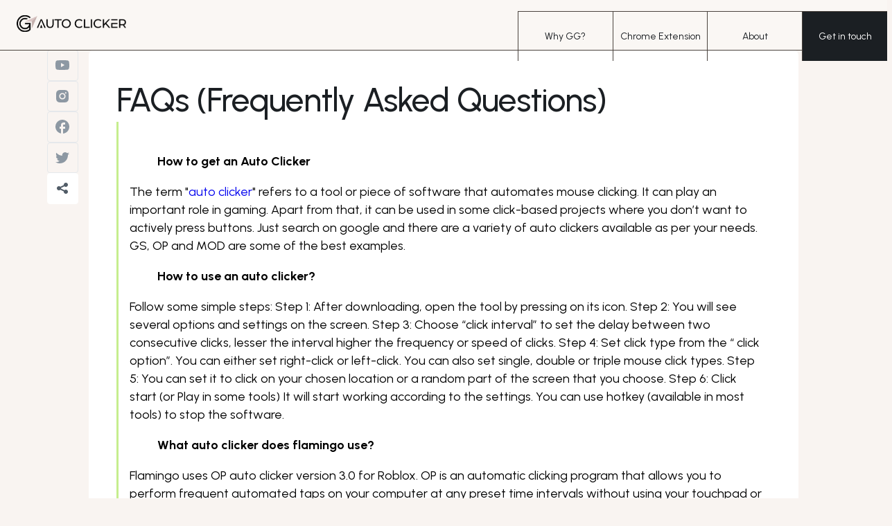

--- FILE ---
content_type: text/html; charset=UTF-8
request_url: https://autoclicker.gg/faqs/
body_size: 12485
content:
<!DOCTYPE html><html lang="en"><head><meta charset="UTF-8"><meta name="viewport" content="width=device-width, initial-scale=1.0, maximum-scale=1"><title>FAQs (Frequently Asked Questions) - GG Auto clicker - GG Auto Clicker - Automate mouse clicks with ease!</title><link rel="stylesheet" href="https://autoclicker.gg/wp-content/cache/autoptimize/css/autoptimize_single_0cb9c9e1c15cc947e7d90efc6aa8b331.css?v=964"><link rel="stylesheet" href="https://autoclicker.gg/wp-content/cache/autoptimize/css/autoptimize_single_17dedd652e618e341de417cec6d505c7.css?v=533"><link rel="stylesheet" href="https://autoclicker.gg/wp-content/cache/autoptimize/css/autoptimize_single_aaaf83a9ed0e0078a1016f6a804f18d2.css?v=907"><link rel="stylesheet" href="https://autoclicker.gg/wp-content/cache/autoptimize/css/autoptimize_single_0277e23828263c59ff9710cf146edfe4.css"><link href="https://fonts.googleapis.com/css2?family=Urbanist:wght@100..900&display=swap" rel="stylesheet"><meta name='robots' content='index, follow, max-image-preview:large, max-snippet:-1, max-video-preview:-1' /><style>img:is([sizes="auto" i], [sizes^="auto," i]) { contain-intrinsic-size: 3000px 1500px }</style><link rel="canonical" href="https://autoclicker.gg/faqs/" /><meta property="og:locale" content="en_US" /><meta property="og:type" content="article" /><meta property="og:title" content="FAQs (Frequently Asked Questions)" /><meta property="og:description" content="&nbsp; How to get an Auto Clicker The term &#8220;auto clicker&#8221; refers to a tool or piece of software that automates mouse clicking. It can play an important role in gaming. Apart from that, it can be used in some click-based projects where you don’t want to actively press buttons. Just search on google and [&hellip;]" /><meta property="og:url" content="https://autoclicker.gg/faqs/" /><meta property="og:site_name" content="GG Auto clicker" /><meta property="article:modified_time" content="2022-03-29T08:02:50+00:00" /><meta name="twitter:card" content="summary_large_image" /><meta name="twitter:label1" content="Est. reading time" /><meta name="twitter:data1" content="7 minutes" /> <script type="application/ld+json" class="yoast-schema-graph">{"@context":"https://schema.org","@graph":[{"@type":"WebPage","@id":"https://autoclicker.gg/faqs/","url":"https://autoclicker.gg/faqs/","name":"FAQs (Frequently Asked Questions)","isPartOf":{"@id":"https://autoclicker.gg/#website"},"datePublished":"2022-02-18T16:57:04+00:00","dateModified":"2022-03-29T08:02:50+00:00","breadcrumb":{"@id":"https://autoclicker.gg/faqs/#breadcrumb"},"inLanguage":"en-US","potentialAction":[{"@type":"ReadAction","target":["https://autoclicker.gg/faqs/"]}]},{"@type":"BreadcrumbList","@id":"https://autoclicker.gg/faqs/#breadcrumb","itemListElement":[{"@type":"ListItem","position":1,"name":"Home","item":"https://autoclicker.gg/"},{"@type":"ListItem","position":2,"name":"FAQs (Frequently Asked Questions)"}]},{"@type":"WebSite","@id":"https://autoclicker.gg/#website","url":"https://autoclicker.gg/","name":"GG Auto clicker","description":"GG Auto Clicker - Automate mouse clicks with ease!","publisher":{"@id":"https://autoclicker.gg/#organization"},"potentialAction":[{"@type":"SearchAction","target":{"@type":"EntryPoint","urlTemplate":"https://autoclicker.gg/?s={search_term_string}"},"query-input":{"@type":"PropertyValueSpecification","valueRequired":true,"valueName":"search_term_string"}}],"inLanguage":"en-US"},{"@type":"Organization","@id":"https://autoclicker.gg/#organization","name":"GG Auto clicker","url":"https://autoclicker.gg/","logo":{"@type":"ImageObject","inLanguage":"en-US","@id":"https://autoclicker.gg/#/schema/logo/image/","url":"https://autoclicker.gg/wp-content/uploads/2022/02/cropped-GGcolorLogoWeb.png","contentUrl":"https://autoclicker.gg/wp-content/uploads/2022/02/cropped-GGcolorLogoWeb.png","width":5000,"height":761,"caption":"GG Auto clicker"},"image":{"@id":"https://autoclicker.gg/#/schema/logo/image/"}}]}</script> <link href='https://sp-ao.shortpixel.ai' rel='preconnect' /> <script type="text/javascript">window._wpemojiSettings = {"baseUrl":"https:\/\/s.w.org\/images\/core\/emoji\/16.0.1\/72x72\/","ext":".png","svgUrl":"https:\/\/s.w.org\/images\/core\/emoji\/16.0.1\/svg\/","svgExt":".svg","source":{"concatemoji":"https:\/\/autoclicker.gg\/wp-includes\/js\/wp-emoji-release.min.js?ver=6.8.3"}};
/*! This file is auto-generated */
!function(s,n){var o,i,e;function c(e){try{var t={supportTests:e,timestamp:(new Date).valueOf()};sessionStorage.setItem(o,JSON.stringify(t))}catch(e){}}function p(e,t,n){e.clearRect(0,0,e.canvas.width,e.canvas.height),e.fillText(t,0,0);var t=new Uint32Array(e.getImageData(0,0,e.canvas.width,e.canvas.height).data),a=(e.clearRect(0,0,e.canvas.width,e.canvas.height),e.fillText(n,0,0),new Uint32Array(e.getImageData(0,0,e.canvas.width,e.canvas.height).data));return t.every(function(e,t){return e===a[t]})}function u(e,t){e.clearRect(0,0,e.canvas.width,e.canvas.height),e.fillText(t,0,0);for(var n=e.getImageData(16,16,1,1),a=0;a<n.data.length;a++)if(0!==n.data[a])return!1;return!0}function f(e,t,n,a){switch(t){case"flag":return n(e,"\ud83c\udff3\ufe0f\u200d\u26a7\ufe0f","\ud83c\udff3\ufe0f\u200b\u26a7\ufe0f")?!1:!n(e,"\ud83c\udde8\ud83c\uddf6","\ud83c\udde8\u200b\ud83c\uddf6")&&!n(e,"\ud83c\udff4\udb40\udc67\udb40\udc62\udb40\udc65\udb40\udc6e\udb40\udc67\udb40\udc7f","\ud83c\udff4\u200b\udb40\udc67\u200b\udb40\udc62\u200b\udb40\udc65\u200b\udb40\udc6e\u200b\udb40\udc67\u200b\udb40\udc7f");case"emoji":return!a(e,"\ud83e\udedf")}return!1}function g(e,t,n,a){var r="undefined"!=typeof WorkerGlobalScope&&self instanceof WorkerGlobalScope?new OffscreenCanvas(300,150):s.createElement("canvas"),o=r.getContext("2d",{willReadFrequently:!0}),i=(o.textBaseline="top",o.font="600 32px Arial",{});return e.forEach(function(e){i[e]=t(o,e,n,a)}),i}function t(e){var t=s.createElement("script");t.src=e,t.defer=!0,s.head.appendChild(t)}"undefined"!=typeof Promise&&(o="wpEmojiSettingsSupports",i=["flag","emoji"],n.supports={everything:!0,everythingExceptFlag:!0},e=new Promise(function(e){s.addEventListener("DOMContentLoaded",e,{once:!0})}),new Promise(function(t){var n=function(){try{var e=JSON.parse(sessionStorage.getItem(o));if("object"==typeof e&&"number"==typeof e.timestamp&&(new Date).valueOf()<e.timestamp+604800&&"object"==typeof e.supportTests)return e.supportTests}catch(e){}return null}();if(!n){if("undefined"!=typeof Worker&&"undefined"!=typeof OffscreenCanvas&&"undefined"!=typeof URL&&URL.createObjectURL&&"undefined"!=typeof Blob)try{var e="postMessage("+g.toString()+"("+[JSON.stringify(i),f.toString(),p.toString(),u.toString()].join(",")+"));",a=new Blob([e],{type:"text/javascript"}),r=new Worker(URL.createObjectURL(a),{name:"wpTestEmojiSupports"});return void(r.onmessage=function(e){c(n=e.data),r.terminate(),t(n)})}catch(e){}c(n=g(i,f,p,u))}t(n)}).then(function(e){for(var t in e)n.supports[t]=e[t],n.supports.everything=n.supports.everything&&n.supports[t],"flag"!==t&&(n.supports.everythingExceptFlag=n.supports.everythingExceptFlag&&n.supports[t]);n.supports.everythingExceptFlag=n.supports.everythingExceptFlag&&!n.supports.flag,n.DOMReady=!1,n.readyCallback=function(){n.DOMReady=!0}}).then(function(){return e}).then(function(){var e;n.supports.everything||(n.readyCallback(),(e=n.source||{}).concatemoji?t(e.concatemoji):e.wpemoji&&e.twemoji&&(t(e.twemoji),t(e.wpemoji)))}))}((window,document),window._wpemojiSettings);</script> <style id='wp-emoji-styles-inline-css' type='text/css'>img.wp-smiley, img.emoji {
		display: inline !important;
		border: none !important;
		box-shadow: none !important;
		height: 1em !important;
		width: 1em !important;
		margin: 0 0.07em !important;
		vertical-align: -0.1em !important;
		background: none !important;
		padding: 0 !important;
	}</style><link rel='stylesheet' id='wp-block-library-css' href='https://autoclicker.gg/wp-includes/css/dist/block-library/style.min.css?ver=6.8.3' type='text/css' media='all' /><style id='classic-theme-styles-inline-css' type='text/css'>/*! This file is auto-generated */
.wp-block-button__link{color:#fff;background-color:#32373c;border-radius:9999px;box-shadow:none;text-decoration:none;padding:calc(.667em + 2px) calc(1.333em + 2px);font-size:1.125em}.wp-block-file__button{background:#32373c;color:#fff;text-decoration:none}</style><style id='global-styles-inline-css' type='text/css'>:root{--wp--preset--aspect-ratio--square: 1;--wp--preset--aspect-ratio--4-3: 4/3;--wp--preset--aspect-ratio--3-4: 3/4;--wp--preset--aspect-ratio--3-2: 3/2;--wp--preset--aspect-ratio--2-3: 2/3;--wp--preset--aspect-ratio--16-9: 16/9;--wp--preset--aspect-ratio--9-16: 9/16;--wp--preset--color--black: #000000;--wp--preset--color--cyan-bluish-gray: #abb8c3;--wp--preset--color--white: #ffffff;--wp--preset--color--pale-pink: #f78da7;--wp--preset--color--vivid-red: #cf2e2e;--wp--preset--color--luminous-vivid-orange: #ff6900;--wp--preset--color--luminous-vivid-amber: #fcb900;--wp--preset--color--light-green-cyan: #7bdcb5;--wp--preset--color--vivid-green-cyan: #00d084;--wp--preset--color--pale-cyan-blue: #8ed1fc;--wp--preset--color--vivid-cyan-blue: #0693e3;--wp--preset--color--vivid-purple: #9b51e0;--wp--preset--gradient--vivid-cyan-blue-to-vivid-purple: linear-gradient(135deg,rgba(6,147,227,1) 0%,rgb(155,81,224) 100%);--wp--preset--gradient--light-green-cyan-to-vivid-green-cyan: linear-gradient(135deg,rgb(122,220,180) 0%,rgb(0,208,130) 100%);--wp--preset--gradient--luminous-vivid-amber-to-luminous-vivid-orange: linear-gradient(135deg,rgba(252,185,0,1) 0%,rgba(255,105,0,1) 100%);--wp--preset--gradient--luminous-vivid-orange-to-vivid-red: linear-gradient(135deg,rgba(255,105,0,1) 0%,rgb(207,46,46) 100%);--wp--preset--gradient--very-light-gray-to-cyan-bluish-gray: linear-gradient(135deg,rgb(238,238,238) 0%,rgb(169,184,195) 100%);--wp--preset--gradient--cool-to-warm-spectrum: linear-gradient(135deg,rgb(74,234,220) 0%,rgb(151,120,209) 20%,rgb(207,42,186) 40%,rgb(238,44,130) 60%,rgb(251,105,98) 80%,rgb(254,248,76) 100%);--wp--preset--gradient--blush-light-purple: linear-gradient(135deg,rgb(255,206,236) 0%,rgb(152,150,240) 100%);--wp--preset--gradient--blush-bordeaux: linear-gradient(135deg,rgb(254,205,165) 0%,rgb(254,45,45) 50%,rgb(107,0,62) 100%);--wp--preset--gradient--luminous-dusk: linear-gradient(135deg,rgb(255,203,112) 0%,rgb(199,81,192) 50%,rgb(65,88,208) 100%);--wp--preset--gradient--pale-ocean: linear-gradient(135deg,rgb(255,245,203) 0%,rgb(182,227,212) 50%,rgb(51,167,181) 100%);--wp--preset--gradient--electric-grass: linear-gradient(135deg,rgb(202,248,128) 0%,rgb(113,206,126) 100%);--wp--preset--gradient--midnight: linear-gradient(135deg,rgb(2,3,129) 0%,rgb(40,116,252) 100%);--wp--preset--font-size--small: 13px;--wp--preset--font-size--medium: 20px;--wp--preset--font-size--large: 36px;--wp--preset--font-size--x-large: 42px;--wp--preset--spacing--20: 0.44rem;--wp--preset--spacing--30: 0.67rem;--wp--preset--spacing--40: 1rem;--wp--preset--spacing--50: 1.5rem;--wp--preset--spacing--60: 2.25rem;--wp--preset--spacing--70: 3.38rem;--wp--preset--spacing--80: 5.06rem;--wp--preset--shadow--natural: 6px 6px 9px rgba(0, 0, 0, 0.2);--wp--preset--shadow--deep: 12px 12px 50px rgba(0, 0, 0, 0.4);--wp--preset--shadow--sharp: 6px 6px 0px rgba(0, 0, 0, 0.2);--wp--preset--shadow--outlined: 6px 6px 0px -3px rgba(255, 255, 255, 1), 6px 6px rgba(0, 0, 0, 1);--wp--preset--shadow--crisp: 6px 6px 0px rgba(0, 0, 0, 1);}:where(.is-layout-flex){gap: 0.5em;}:where(.is-layout-grid){gap: 0.5em;}body .is-layout-flex{display: flex;}.is-layout-flex{flex-wrap: wrap;align-items: center;}.is-layout-flex > :is(*, div){margin: 0;}body .is-layout-grid{display: grid;}.is-layout-grid > :is(*, div){margin: 0;}:where(.wp-block-columns.is-layout-flex){gap: 2em;}:where(.wp-block-columns.is-layout-grid){gap: 2em;}:where(.wp-block-post-template.is-layout-flex){gap: 1.25em;}:where(.wp-block-post-template.is-layout-grid){gap: 1.25em;}.has-black-color{color: var(--wp--preset--color--black) !important;}.has-cyan-bluish-gray-color{color: var(--wp--preset--color--cyan-bluish-gray) !important;}.has-white-color{color: var(--wp--preset--color--white) !important;}.has-pale-pink-color{color: var(--wp--preset--color--pale-pink) !important;}.has-vivid-red-color{color: var(--wp--preset--color--vivid-red) !important;}.has-luminous-vivid-orange-color{color: var(--wp--preset--color--luminous-vivid-orange) !important;}.has-luminous-vivid-amber-color{color: var(--wp--preset--color--luminous-vivid-amber) !important;}.has-light-green-cyan-color{color: var(--wp--preset--color--light-green-cyan) !important;}.has-vivid-green-cyan-color{color: var(--wp--preset--color--vivid-green-cyan) !important;}.has-pale-cyan-blue-color{color: var(--wp--preset--color--pale-cyan-blue) !important;}.has-vivid-cyan-blue-color{color: var(--wp--preset--color--vivid-cyan-blue) !important;}.has-vivid-purple-color{color: var(--wp--preset--color--vivid-purple) !important;}.has-black-background-color{background-color: var(--wp--preset--color--black) !important;}.has-cyan-bluish-gray-background-color{background-color: var(--wp--preset--color--cyan-bluish-gray) !important;}.has-white-background-color{background-color: var(--wp--preset--color--white) !important;}.has-pale-pink-background-color{background-color: var(--wp--preset--color--pale-pink) !important;}.has-vivid-red-background-color{background-color: var(--wp--preset--color--vivid-red) !important;}.has-luminous-vivid-orange-background-color{background-color: var(--wp--preset--color--luminous-vivid-orange) !important;}.has-luminous-vivid-amber-background-color{background-color: var(--wp--preset--color--luminous-vivid-amber) !important;}.has-light-green-cyan-background-color{background-color: var(--wp--preset--color--light-green-cyan) !important;}.has-vivid-green-cyan-background-color{background-color: var(--wp--preset--color--vivid-green-cyan) !important;}.has-pale-cyan-blue-background-color{background-color: var(--wp--preset--color--pale-cyan-blue) !important;}.has-vivid-cyan-blue-background-color{background-color: var(--wp--preset--color--vivid-cyan-blue) !important;}.has-vivid-purple-background-color{background-color: var(--wp--preset--color--vivid-purple) !important;}.has-black-border-color{border-color: var(--wp--preset--color--black) !important;}.has-cyan-bluish-gray-border-color{border-color: var(--wp--preset--color--cyan-bluish-gray) !important;}.has-white-border-color{border-color: var(--wp--preset--color--white) !important;}.has-pale-pink-border-color{border-color: var(--wp--preset--color--pale-pink) !important;}.has-vivid-red-border-color{border-color: var(--wp--preset--color--vivid-red) !important;}.has-luminous-vivid-orange-border-color{border-color: var(--wp--preset--color--luminous-vivid-orange) !important;}.has-luminous-vivid-amber-border-color{border-color: var(--wp--preset--color--luminous-vivid-amber) !important;}.has-light-green-cyan-border-color{border-color: var(--wp--preset--color--light-green-cyan) !important;}.has-vivid-green-cyan-border-color{border-color: var(--wp--preset--color--vivid-green-cyan) !important;}.has-pale-cyan-blue-border-color{border-color: var(--wp--preset--color--pale-cyan-blue) !important;}.has-vivid-cyan-blue-border-color{border-color: var(--wp--preset--color--vivid-cyan-blue) !important;}.has-vivid-purple-border-color{border-color: var(--wp--preset--color--vivid-purple) !important;}.has-vivid-cyan-blue-to-vivid-purple-gradient-background{background: var(--wp--preset--gradient--vivid-cyan-blue-to-vivid-purple) !important;}.has-light-green-cyan-to-vivid-green-cyan-gradient-background{background: var(--wp--preset--gradient--light-green-cyan-to-vivid-green-cyan) !important;}.has-luminous-vivid-amber-to-luminous-vivid-orange-gradient-background{background: var(--wp--preset--gradient--luminous-vivid-amber-to-luminous-vivid-orange) !important;}.has-luminous-vivid-orange-to-vivid-red-gradient-background{background: var(--wp--preset--gradient--luminous-vivid-orange-to-vivid-red) !important;}.has-very-light-gray-to-cyan-bluish-gray-gradient-background{background: var(--wp--preset--gradient--very-light-gray-to-cyan-bluish-gray) !important;}.has-cool-to-warm-spectrum-gradient-background{background: var(--wp--preset--gradient--cool-to-warm-spectrum) !important;}.has-blush-light-purple-gradient-background{background: var(--wp--preset--gradient--blush-light-purple) !important;}.has-blush-bordeaux-gradient-background{background: var(--wp--preset--gradient--blush-bordeaux) !important;}.has-luminous-dusk-gradient-background{background: var(--wp--preset--gradient--luminous-dusk) !important;}.has-pale-ocean-gradient-background{background: var(--wp--preset--gradient--pale-ocean) !important;}.has-electric-grass-gradient-background{background: var(--wp--preset--gradient--electric-grass) !important;}.has-midnight-gradient-background{background: var(--wp--preset--gradient--midnight) !important;}.has-small-font-size{font-size: var(--wp--preset--font-size--small) !important;}.has-medium-font-size{font-size: var(--wp--preset--font-size--medium) !important;}.has-large-font-size{font-size: var(--wp--preset--font-size--large) !important;}.has-x-large-font-size{font-size: var(--wp--preset--font-size--x-large) !important;}
:where(.wp-block-post-template.is-layout-flex){gap: 1.25em;}:where(.wp-block-post-template.is-layout-grid){gap: 1.25em;}
:where(.wp-block-columns.is-layout-flex){gap: 2em;}:where(.wp-block-columns.is-layout-grid){gap: 2em;}
:root :where(.wp-block-pullquote){font-size: 1.5em;line-height: 1.6;}</style><link rel="https://api.w.org/" href="https://autoclicker.gg/wp-json/" /><link rel="alternate" title="JSON" type="application/json" href="https://autoclicker.gg/wp-json/wp/v2/pages/3382" /><link rel="EditURI" type="application/rsd+xml" title="RSD" href="https://autoclicker.gg/xmlrpc.php?rsd" /><meta name="generator" content="WordPress 6.8.3" /><link rel='shortlink' href='https://autoclicker.gg/?p=3382' /><link rel="alternate" title="oEmbed (JSON)" type="application/json+oembed" href="https://autoclicker.gg/wp-json/oembed/1.0/embed?url=https%3A%2F%2Fautoclicker.gg%2Ffaqs%2F" /><link rel="alternate" title="oEmbed (XML)" type="text/xml+oembed" href="https://autoclicker.gg/wp-json/oembed/1.0/embed?url=https%3A%2F%2Fautoclicker.gg%2Ffaqs%2F&#038;format=xml" /><link rel="icon" href="https://sp-ao.shortpixel.ai/client/to_webp,q_glossy,ret_img,w_32,h_32/https://autoclicker.gg/wp-content/uploads/2022/02/cropped-512-x-512-icon-1-32x32.png" sizes="32x32" /><link rel="icon" href="https://sp-ao.shortpixel.ai/client/to_webp,q_glossy,ret_img,w_192,h_192/https://autoclicker.gg/wp-content/uploads/2022/02/cropped-512-x-512-icon-1-192x192.png" sizes="192x192" /><link rel="apple-touch-icon" href="https://sp-ao.shortpixel.ai/client/to_webp,q_glossy,ret_img,w_180,h_180/https://autoclicker.gg/wp-content/uploads/2022/02/cropped-512-x-512-icon-1-180x180.png" /><meta name="msapplication-TileImage" content="https://autoclicker.gg/wp-content/uploads/2022/02/cropped-512-x-512-icon-1-270x270.png" /><style type="text/css" id="wp-custom-css">body.page-template.page-template-page-internal.page-template-page-internal-php.page.page-id-3363.logged-in.admin-bar.no-customize-support.wp-custom-logo, .page-template, .page, .error404 {
	background:#f9f4f1 !important;
}

    .page-template .blog_main, .page .blog_main, .error404 {
        width: 100% !important;
    }

.page-template-homepage-php{
	background:#FFFFFF !important;
}</style></head><body  class="wp-singular page-template page-template-page-internal page-template-page-internal-php page page-id-3382 wp-custom-logo wp-theme-autoclicker"><header><nav> <a id="logo" href="https://autoclicker.gg"> <img decoding="async" id="logo" src="https://autoclicker.gg/wp-content/uploads/2024/06/logo.svg" alt="Logo"> </a> <a id="logo_mobile" href="#"> <img decoding="async" src="https://autoclicker.gg/wp-content/uploads/2024/06/logo_mobile.svg" alt="Logo Mobile"> </a><ul id="primary-menu" class="menu"><li id="menu-item-4122" class="menu-item menu-item-type-custom menu-item-object-custom menu-item-4122"><a href="https://autoclicker.gg/good-game">Why GG?</a></li><li id="menu-item-4363" class="menu-item menu-item-type-post_type menu-item-object-post menu-item-4363"><a href="https://autoclicker.gg/chrome/">Chrome Extension</a></li><li id="menu-item-4123" class="menu-item menu-item-type-post_type menu-item-object-page menu-item-4123"><a href="https://autoclicker.gg/about/">About</a></li><li id="menu-item-4345" class="menu-item menu-item-type-post_type menu-item-object-page menu-item-4345"><a href="https://autoclicker.gg/?page_id=4336">Get in touch</a></li></ul><div id="menu_icon"><div id="line_1" class="menu_icon_line"></div><div id="line_2" class="menu_icon_line"></div><div id="line_3" class="menu_icon_line"></div><div id="hidden_1" class="menu_icon_line_hidden"></div><div id="hidden_2" class="menu_icon_line_hidden"></div></div></nav></header><div id="mobile_menu"><div> <a href="#" id="why_gg_mobile"><p>Why GG?</p> </a> <a href="#" id="chrome_extension_mobile"><p>Chrome extension</p> </a> <a href="#" id="about_mobile"><p>About</p> </a></div> <a href="#" id="get_in_touch_mobile"> Get in touch </a><div id="mobile_menu_footer"><div></div><div></div><div></div></div></div><div class="blog container"><div class="social"> <a href="#" class="youtube"> <img decoding="async" class="colored" src="https://autoclicker.gg/wp-content/themes/autoclicker/assets/Blog/youtube_colored.svg" alt="YouTube Colored"> <img decoding="async" class="origin" src="https://autoclicker.gg/wp-content/themes/autoclicker/assets/Blog/youtube.svg" alt="YouTube Origin"> </a> <a href="#" class="instagram"> <img decoding="async" class="colored" src="https://autoclicker.gg/wp-content/themes/autoclicker/assets/Blog/instagram_colored.svg" alt="Instagram Colored"> <img decoding="async" class="origin" src="https://autoclicker.gg/wp-content/themes/autoclicker/assets/Blog/instagram.svg" alt="Instagram Origin"> </a> <a href="https://www.facebook.com/sharer/sharer.php?u=https%3A%2F%2Fautoclicker.gg%2Ffaqs%2F&amp;t=FAQs+%28Frequently+Asked+Questions%29" target="_blank" class="facebook"> <img decoding="async" class="colored" src="https://autoclicker.gg/wp-content/themes/autoclicker/assets/Blog/facebook_colored.svg" alt="Facebook Colored"> <img decoding="async" class="origin" src="https://autoclicker.gg/wp-content/themes/autoclicker/assets/Blog/facebook.svg" alt="Facebook Origin"> </a> <a href="https://twitter.com/share?url=https%3A%2F%2Fautoclicker.gg%2Ffaqs%2F&amp;text=FAQs+%28Frequently+Asked+Questions%29" target="_blank" class="twitter"> <img decoding="async" class="colored" src="https://autoclicker.gg/wp-content/themes/autoclicker/assets/Blog/twitter_colored.svg" alt="Twitter Colored"> <img decoding="async" class="origin" src="https://autoclicker.gg/wp-content/themes/autoclicker/assets/Blog/twitter.svg" alt="Twitter Origin"> </a> <a href="#" class="share"> <img decoding="async" class="colored" src="https://autoclicker.gg/wp-content/themes/autoclicker/assets/Blog/share_colored.svg" alt="Share Colored"> <img decoding="async" class="origin" src="https://autoclicker.gg/wp-content/themes/autoclicker/assets/Blog/share.svg" alt="Share Origin"> </a></div><div class="blog_main"><div class="blog_content"><div class="blog_content_header"><p class="blog_title">FAQs (Frequently Asked Questions)</p></div><div class="blog_summary"> &nbsp;<ul><li><strong>How to get an Auto Clicker</strong></li></ul> <span style="font-weight: 400;">The term "</span><a href="https://autoclicker.gg/"><span style="font-weight: 400;">auto clicker</span></a><span style="font-weight: 400;">" refers to a tool or piece of software that automates mouse clicking. It can play an important role in gaming. Apart from that, it can be used in some click-based projects where you don’t want to actively press buttons. Just search on google and there are a variety of auto clickers available as per your needs. GS, OP and MOD are some of the best examples.</span><ul><li style="font-weight: 400;" aria-level="1"><b>How to use an auto clicker?</b></li></ul> <span style="font-weight: 400;">Follow some simple steps:</span> <span style="font-weight: 400;">Step 1: After downloading, open the tool by pressing on its icon.</span> <span style="font-weight: 400;">Step 2: You will see several options and settings on the screen.</span> <span style="font-weight: 400;">Step 3: Choose “click interval” to set the delay between two consecutive clicks, lesser the interval higher the frequency or speed of clicks.</span> <span style="font-weight: 400;">Step 4: Set click type from the “ click option”. You can either set right-click or left-click. You can also set single, double or triple mouse click</span><span style="font-weight: 400;"> types.</span> <span style="font-weight: 400;">Step 5: You can set it to click on your chosen location or a random part of the screen that you choose.</span> <span style="font-weight: 400;">Step 6: Click start (or Play in some tools)</span> <span style="font-weight: 400;">It will start working according to the settings. You can use hotkey (available in most tools) to stop the software.</span> &nbsp;<ul><li style="font-weight: 400;" aria-level="1"><b>What auto clicker does flamingo use?</b></li></ul> <span style="font-weight: 400;">Flamingo uses OP auto clicker version 3.0 for Roblox.</span> <span style="font-weight: 400;">OP is an automatic clicking program that allows you to perform frequent automated taps on your computer at any preset time intervals without using your touchpad or mouse.</span> <span style="font-weight: 400;">You may choose the number of times you want the clicks to occur as well as the time gap between two subsequent clicks. It is very simple to use. It is a fully functional application with two location modes; at a specified position or at the current location of your cursor.</span><ul><li style="font-weight: 400;" aria-level="1"><b>What is an auto clicker?</b></li></ul> <span style="font-weight: 400;">It is a program that allows you to execute and customize auto-clicking on your laptop, or PC. The settings are simple and you can do necessary adjustments for your requirements.</span> <span style="font-weight: 400;">Because it is portable software you don't need to install anyth</span><span style="font-weight: 400;">ing to get started. Select the click intervals in hours, minutes or seconds. You can also select the mouse button type to stimulate the specific clicks and repetition. There are several other features based on the option you are choosing. For instance, hotkeys, on click complete options, click locations and more.</span><ul><li style="font-weight: 400;" aria-level="1"><b>How to download an auto clicker?</b></li></ul> <span style="font-weight: 400;">Here's how to download the GS auto clicker step by step:</span> <span style="font-weight: 400;">Step 1: Go to https://goldensoft.org/, the official website.</span> <span style="font-weight: 400;">Step 2: Click the "Download" button.</span> <span style="font-weight: 400;">Step 3: When the download is finished, open the folder.</span> <span style="font-weight: 400;">Step 4: Begin the installation process according to the instructions.</span> <span style="font-weight: 400;">Step 5: Complete the configuration and begin using GS.</span> &nbsp;<ul><li style="font-weight: 400;" aria-level="1"><b>How to set up an auto clicker?</b></li></ul> <span style="font-weight: 400;">Here’s how you can do it.</span> <span style="font-weight: 400;">Step 1: After downloading, click on the icon to run the tool.</span> <span style="font-weight: 400;">Step 2: On the home screen, set the time between two clicks by choosing the “ click interval” option.</span> <span style="font-weight: 400;">Step 3: Choose the click type whether you want a right or left-click.</span> <span style="font-weight: 400;">Step 4: Choose the number of clicks you want or set an infinite number by choosing “Repeat until stopped”.</span> <span style="font-weight: 400;">Step 5: Choose a location where you want it to be in action or choose the current location.</span> <span style="font-weight: 400;">Step 6: Click run, sit back and enjoy!</span> &nbsp;<ul><li style="font-weight: 400;" aria-level="1"><b>What is the best auto clicker?</b></li></ul> <span style="font-weight: 400;">Actually, you can’t call any of the tools “best”. It depends on your requirements and which tool suits you. However, there are some popular ones that are certainly better than others. OP is one of them, if you want a super lightweight, free option to do all the basic stuff for you.</span> <span style="font-weight: 400;">If you need some advanced functions, you can go with GS, or free</span><a href="https://autoclicker.gg/"> <span style="font-weight: 400;">auto clicker</span></a><span style="font-weight: 400;">. They are available free of cost too. (most of their features)</span> <span style="font-weight: 400;">MurGaa auto clicker is also a great choice for Mac users as there are not many options for mac in the market.</span> <span style="font-weight: 400;">So there is no specific tool best for you, choose the one that gives you best customizations in the use-case you need.</span> &nbsp;<ul><li style="font-weight: 400;" aria-level="1"><b>How to get an auto clicker on Roblox?</b></li></ul> <span style="font-weight: 400;">OP 3.0 is the best auto clicker for roblox out of all the applications so far. It is entirely compatible with Roblox and the majority of the platform's popular games.</span> <span style="font-weight: 400;">It is a completely free and open-source tool available for Windows users.</span> <span style="font-weight: 400;">You can download it from their official site.</span> &nbsp;<ul><li style="font-weight: 400;" aria-level="1"><b>How to use OP auto clicker 3.0?</b></li></ul> <span style="font-weight: 400;">It’s quite simple.</span> <span style="font-weight: 400;">Step 1 - Open OP 3.0</span> <span style="font-weight: 400;">Step 2- Use the “click interval “ option to set the time between two consecutive clicks. The lesser the time, the faster the clicks will get.</span> <span style="font-weight: 400;">Step 3- Use the “ click option” feature to specify the mouse button you want to click.</span> <span style="font-weight: 400;">Step 4 - Set the pattern of click by choosing the “ click type” option. You can set single, double, or triple-click based on your needs.</span> <span style="font-weight: 400;">Step 5- Set the number of times you want it to get clicked or set it for unlimited times by choosing “ Repeat until stopped”.</span> <span style="font-weight: 400;">Step 6- Pick a location for the auto clicker to run at or just choose the current location of the cursor.</span> <span style="font-weight: 400;">Step 7- Click on Run, Enjoy!</span> &nbsp;<ul><li style="font-weight: 400;" aria-level="1"><b>What is the best auto clicker for Roblox?</b></li></ul> <span style="font-weight: 400;">You can either use OP, GS or MOD for roblox, they’re all good and free of cost.</span> <span style="font-weight: 400;">Due to their game-centric features like dynamic cursor and click pattern type ( single, double or triple), they are certainly the best choice for Roblox.</span> &nbsp;<ul><li style="font-weight: 400;" aria-level="1"><b>How to turn off an auto clicker?</b></li></ul> <span style="font-weight: 400;">Some of them have a dedicated Stop button in the home screen itself, for e.g. OP. While in some tools like GS, you need to press hotkey F8 to turn it off / on. If you still find any difficulty then try assigning any hotkey to stop and then try pressing that hotkey to stop the clicking.</span> &nbsp;<ul><li style="font-weight: 400;" aria-level="1"><b>How to get an auto clicker on mobile?</b></li></ul> <span style="font-weight: 400;">You can find plenty of auto clickers on the play store itself. However, OP is a popular macro used by PC gamers and enthusiasts and it’s available for Android users. You can get it easily by visiting their official website and clicking on the Google Play banner.</span> <span style="font-weight: 400;">Similarly, iPhone users can find some auto clickers on the app store.</span> &nbsp;<ul><li style="font-weight: 400;" aria-level="1"><b>How to use MurGee auto clicker?</b></li></ul> <span style="font-weight: 400;">Here’s an easy guide you can follow step by step to start using the tool.</span><ol><li style="font-weight: 400;" aria-level="1"><span style="font-weight: 400;">Launch the program by simply double-clicking on it (after you have installed it).</span></li><li style="font-weight: 400;" aria-level="1"><span style="font-weight: 400;">A home screen with a lot of features will appear.</span></li><li style="font-weight: 400;" aria-level="1"><span style="font-weight: 400;">Set up any hotkey to start/stop the service (in case of games it is extremely useful as your keyboard is already occupied). You can also choose mouse buttons for starting and stopping the process.</span></li><li style="font-weight: 400;" aria-level="1"><span style="font-weight: 400;">Choose delay or time interval between two clicks, greater the time slower is the frequency and vice versa.</span></li><li style="font-weight: 400;" aria-level="1"><span style="font-weight: 400;">Choose the number of clicks you want or an unlimited number of clicks until the program runs.</span></li><li style="font-weight: 400;" aria-level="1"><span style="font-weight: 400;">Set the click type (left or right) which you want triggered during clicking.</span></li><li style="font-weight: 400;" aria-level="1"><span style="font-weight: 400;">Close the app and choose the location by going back to your desktop screen.</span></li><li style="font-weight: 400;" aria-level="1"><span style="font-weight: 400;">Now, press the hotkey which was set up earlier in step 3, it will start the process of clicking.</span></li><li style="font-weight: 400;" aria-level="1"><span style="font-weight: 400;">Press the same hotkey again to stop.</span></li></ol> &nbsp;<ul><li style="font-weight: 400;" aria-level="1"><b>How to use gs auto clicker?</b></li></ul> <span style="font-weight: 400;">You can follow these steps.</span><ol><li style="font-weight: 400;" aria-level="1"><span style="font-weight: 400;">After downloading and installing it on your PC, click on the icon.</span></li><li style="font-weight: 400;" aria-level="1"><span style="font-weight: 400;">You will see the home screen, click “options”.</span></li><li style="font-weight: 400;" aria-level="1"><span style="font-weight: 400;">Then click on “clicking” and then on “options”.</span></li><li style="font-weight: 400;" aria-level="1"><span style="font-weight: 400;">You will see two options: “Mouse” and “click”.</span></li><li style="font-weight: 400;" aria-level="1"><span style="font-weight: 400;">In the mouse settings, choose either left or right-click, and in the other one choose the type of click which is needed like single, double, or triple.</span></li><li style="font-weight: 400;" aria-level="1"><span style="font-weight: 400;">Now again go back to the second step and choose options&gt;clicking&gt; repeat.</span></li><li style="font-weight: 400;" aria-level="1"><span style="font-weight: 400;">In the repeat section, you can choose how many clicks you want or choose unlimited clicks.</span></li><li style="font-weight: 400;" aria-level="1"><span style="font-weight: 400;">Close the app and go to the location where you want it to be used.</span></li><li style="font-weight: 400;" aria-level="1"><span style="font-weight: 400;">Now, press F8 (by default) to start the action.</span></li></ol> &nbsp;<ul><li style="font-weight: 400;" aria-level="1"><b>What is the safest auto clicker?</b></li></ul> <span style="font-weight: 400;">It will be tough to say which one among the hundreds of auto clickers is safest. Open-source software is considered to be the safest when it comes to data tracking or obstructing privacy. Considering this aspect, OP and GS are two of the safest choices for you out there.</span></div></div><div class="social_mobile"> <a href="#" class="youtube"> <img decoding="async" class="colored" src="https://autoclicker.gg/wp-content/themes/autoclicker/assets/Blog/youtube_colored.svg" alt="YouTube Colored"> <img decoding="async" class="origin" src="https://autoclicker.gg/wp-content/themes/autoclicker/assets/Blog/youtube.svg" alt="YouTube Origin"> </a> <a href="#" class="instagram"> <img decoding="async" class="colored" src="https://autoclicker.gg/wp-content/themes/autoclicker/assets/Blog/instagram_colored.svg" alt="Instagram Colored"> <img decoding="async" class="origin" src="https://autoclicker.gg/wp-content/themes/autoclicker/assets/Blog/instagram.svg" alt="Instagram Origin"> </a> <a href="https://www.facebook.com/sharer/sharer.php?u=https%3A%2F%2Fautoclicker.gg%2Ffaqs%2F&amp;t=FAQs+%28Frequently+Asked+Questions%29" target="_blank" class="facebook"> <img decoding="async" class="colored" src="https://autoclicker.gg/wp-content/themes/autoclicker/assets/Blog/facebook_colored.svg" alt="Facebook Colored"> <img decoding="async" class="origin" src="https://autoclicker.gg/wp-content/themes/autoclicker/assets/Blog/facebook.svg" alt="Facebook Origin"> </a> <a href="https://twitter.com/share?url=https%3A%2F%2Fautoclicker.gg%2Ffaqs%2F&amp;text=FAQs+%28Frequently+Asked+Questions%29" target="_blank" class="twitter"> <img decoding="async" class="colored" src="https://autoclicker.gg/wp-content/themes/autoclicker/assets/Blog/twitter_colored.svg" alt="Twitter Colored"> <img decoding="async" class="origin" src="https://autoclicker.gg/wp-content/themes/autoclicker/assets/Blog/twitter.svg" alt="Twitter Origin"> </a> <a href="#" class="share"> <img decoding="async" class="colored" src="https://autoclicker.gg/wp-content/themes/autoclicker/assets/Blog/share_colored.svg" alt="Share Colored"> <img decoding="async" class="origin" src="https://autoclicker.gg/wp-content/themes/autoclicker/assets/Blog/share.svg" alt="Share Origin"> </a></div></div></div> <script type="speculationrules">{"prefetch":[{"source":"document","where":{"and":[{"href_matches":"\/*"},{"not":{"href_matches":["\/wp-*.php","\/wp-admin\/*","\/wp-content\/uploads\/*","\/wp-content\/*","\/wp-content\/plugins\/*","\/wp-content\/themes\/autoclicker\/*","\/*\\?(.+)"]}},{"not":{"selector_matches":"a[rel~=\"nofollow\"]"}},{"not":{"selector_matches":".no-prefetch, .no-prefetch a"}}]},"eagerness":"conservative"}]}</script> <footer id="footer"> <svg id="three_icons" width="151" height="158" viewBox="0 0 154 161" fill="none" xmlns="http://www.w3.org/2000/svg"> <g filter="url(#filter0_d_2751_2316)"> <rect x="20.8729" y="46.4091" width="67.4721" height="67.4721" rx="6.74845" transform="rotate(15 20.8729 46.4091)" stroke="white" stroke-width="7.4969" shape-rendering="geometricPrecision" /> <rect x="23.5234" y="51" width="59.9752" height="59.9752" rx="5.99752" transform="rotate(15 23.5234 51)" fill="#A8958A" shape-rendering="geometricPrecision" /> <rect x="23.5234" y="51" width="59.9752" height="59.9752" rx="5.99752" transform="rotate(15 23.5234 51)" stroke="black" stroke-width="2.99876" shape-rendering="geometricPrecision" /> <path d="M57.4266 89.5776L32.8057 82.9805C31.5121 87.8081 34.046 95.731 42.0116 97.8654C49.9772 99.9997 56.133 94.4053 57.4266 89.5776Z" fill="#1B1F23" /> </g> <g filter="url(#filter1_d_2751_2316)"> <rect x="69.6224" y="90.1133" width="67.4721" height="67.4721" rx="6.74845" transform="rotate(-10.6686 69.6224 90.1133)" stroke="white" stroke-width="7.4969" shape-rendering="geometricPrecision" /> <rect x="74" y="93.103" width="59.9752" height="59.9752" rx="5.99752" transform="rotate(-10.6686 74 93.103)" fill="#AFEBF8" shape-rendering="geometricPrecision" /> <rect x="74" y="93.103" width="59.9752" height="59.9752" rx="5.99752" transform="rotate(-10.6686 74 93.103)" stroke="black" stroke-width="2.99876" shape-rendering="geometricPrecision" /> <path d="M110.872 126.848C114.527 126.159 117.436 123.541 118.545 119.995L110.004 116.836L116.81 110.785C114.487 107.886 110.824 106.505 107.17 107.194C101.751 108.214 98.173 113.453 99.1938 118.872C100.215 124.291 105.454 127.869 110.872 126.848ZM107.419 111.217C107.81 111.144 108.214 111.228 108.543 111.453C108.871 111.677 109.097 112.023 109.171 112.414C109.244 112.806 109.159 113.21 108.935 113.538C108.71 113.867 108.365 114.093 107.973 114.166C107.582 114.24 107.178 114.155 106.849 113.931C106.521 113.706 106.295 113.36 106.221 112.969C106.148 112.578 106.233 112.174 106.457 111.845C106.682 111.516 107.028 111.291 107.419 111.217Z"
 fill="black" /> </g> <g filter="url(#filter2_d_2751_2316)"> <rect x="56.8795" y="35.6158" width="67.4721" height="67.4721" rx="6.74845" transform="rotate(-30 56.8795 35.6158)" stroke="white" stroke-width="7.4969" shape-rendering="geometricPrecision" /> <rect x="62" y="36.9878" width="59.9752" height="59.9752" rx="5.99752" transform="rotate(-30 62 36.9878)" fill="#F3AD86" shape-rendering="geometricPrecision" /> <rect x="62" y="36.9878" width="59.9752" height="59.9752" rx="5.99752" transform="rotate(-30 62 36.9878)" stroke="black" stroke-width="2.99876" shape-rendering="geometricPrecision" /> <path d="M93.2255 44.1271C93.344 44.0539 93.4808 44.0154 93.62 44.0154L108.611 44.013C109.328 44.013 109.635 44.9224 109.068 45.3572L104.247 49.0548L104.246 49.0553C103.973 49.2655 103.752 49.5365 103.6 49.8458C103.448 50.1546 103.369 50.4942 103.369 50.8383L103.369 56.7571C103.369 57.4757 102.451 57.7811 102.019 57.206L93.02 45.2144C92.9365 45.1031 92.8861 44.9706 92.8736 44.832C92.8611 44.6935 92.8871 44.5542 92.9492 44.4298C93.0115 44.3054 93.1072 44.2002 93.2255 44.1271Z"
 fill="black" stroke="black" stroke-width="1.49938" /> </g> <defs> <filter id="filter0_d_2751_2316" x="1.17554" y="44.1748" width="89.1047" height="88.105" filterUnits="userSpaceOnUse" color-interpolation-filters="sRGB"> <feFlood flood-opacity="0" result="BackgroundImageFix" /> <feColorMatrix in="SourceAlpha" type="matrix" values="0 0 0 0 0 0 0 0 0 0 0 0 0 0 0 0 0 0 127 0" result="hardAlpha" /> <feOffset dx="2" dy="1" /> <feComposite in2="hardAlpha" operator="out" /> <feColorMatrix type="matrix" values="0 0 0 0 0 0 0 0 0 0 0 0 0 0 0 0 0 0 0.05 0" /> <feBlend mode="normal" in2="BackgroundImageFix" result="effect1_dropShadow_2751_2316" /> <feBlend mode="normal" in="SourceGraphic" in2="effect1_dropShadow_2751_2316" result="shape" /> </filter> <filter id="filter1_d_2751_2316" x="67.0046" y="75.0049" width="86.0322" height="85.0317" filterUnits="userSpaceOnUse" color-interpolation-filters="sRGB"> <feFlood flood-opacity="0" result="BackgroundImageFix" /> <feColorMatrix in="SourceAlpha" type="matrix" values="0 0 0 0 0 0 0 0 0 0 0 0 0 0 0 0 0 0 127 0" result="hardAlpha" /> <feOffset dx="2" dy="1" /> <feComposite in2="hardAlpha" operator="out" /> <feColorMatrix type="matrix" values="0 0 0 0 0 0 0 0 0 0 0 0 0 0 0 0 0 0 0.05 0" /> <feBlend mode="normal" in2="BackgroundImageFix" result="effect1_dropShadow_2751_2316" /> <feBlend mode="normal" in="SourceGraphic" in2="effect1_dropShadow_2751_2316" result="shape" /> </filter> <filter id="filter2_d_2751_2316" x="55.5994" y="0.599609" width="96.729" height="95.729" filterUnits="userSpaceOnUse" color-interpolation-filters="sRGB"> <feFlood flood-opacity="0" result="BackgroundImageFix" /> <feColorMatrix in="SourceAlpha" type="matrix" values="0 0 0 0 0 0 0 0 0 0 0 0 0 0 0 0 0 0 127 0" result="hardAlpha" /> <feOffset dx="2" dy="1" /> <feComposite in2="hardAlpha" operator="out" /> <feColorMatrix type="matrix" values="0 0 0 0 0 0 0 0 0 0 0 0 0 0 0 0 0 0 0.05 0" /> <feBlend mode="normal" in2="BackgroundImageFix" result="effect1_dropShadow_2751_2316" /> <feBlend mode="normal" in="SourceGraphic" in2="effect1_dropShadow_2751_2316" result="shape" /> </filter> </defs> </svg><div id="to_top_mobile"><div> <img decoding="async" src="https://autoclicker.gg/wp-content/themes/autoclicker/assets/arrow-up.svg" alt="Arrow Up"><p>BACK TO TOP</p></div><div class="divider"></div></div><div id="content"><div><div><p>Try it</p> <img decoding="async" id="footer_icon_1" src="https://autoclicker.gg/wp-content/themes/autoclicker/assets/footer_icon1.svg" alt="Footer Icon 1"></div><div id="yourself"><p>yourself</p> <img decoding="async" id="footer_icon_2" src="https://autoclicker.gg/wp-content/themes/autoclicker/assets/footer_icon2.svg" alt="Footer Icon 2"> <img decoding="async" id="footer_icon_3" src="https://autoclicker.gg/wp-content/themes/autoclicker/assets/footer_icon3.svg" alt="Footer Icon 3"></div><div> <img decoding="async" id="footer_icon_4" src="https://autoclicker.gg/wp-content/themes/autoclicker/assets/footer_icon4.svg" alt="Footer Icon 2"> <img decoding="async" id="footer_icon_5" src="https://autoclicker.gg/wp-content/themes/autoclicker/assets/footer_icon5.svg" alt="Footer Icon 3"><p>for free.</p></div><div id="subscribe"> <script>(function() {
	window.mc4wp = window.mc4wp || {
		listeners: [],
		forms: {
			on: function(evt, cb) {
				window.mc4wp.listeners.push(
					{
						event   : evt,
						callback: cb
					}
				);
			}
		}
	}
})();</script><form id="mc4wp-form-1" class="mc4wp-form mc4wp-form-4505" method="post" data-id="4505" data-name="Form" ><div class="mc4wp-form-fields"> <input type="email" class="email" name="EMAIL" placeholder="Enter your email"> <input type="submit" class="submit" value="Subscribe"></div><label style="display: none !important;">Leave this field empty if you're human: <input type="text" name="_mc4wp_honeypot" value="" tabindex="-1" autocomplete="off" /></label><input type="hidden" name="_mc4wp_timestamp" value="1762011192" /><input type="hidden" name="_mc4wp_form_id" value="4505" /><input type="hidden" name="_mc4wp_form_element_id" value="mc4wp-form-1" /><div class="mc4wp-response"></div></form></div></div></div><div id="top"><p id="back_to_top_text"> back to top</p><div id="to_top"><div> <img decoding="async" src="https://autoclicker.gg/wp-content/themes/autoclicker/assets/arrow_top.svg" alt="Arrow To Top"></div></div></div><div class="container"><div id="join"> <svg width="884" height="341" viewBox="0 0 884 341" fill="none" xmlns="http://www.w3.org/2000/svg"> <path d="M469.869 -336.873C490.449 -316.293 499.608 -288.56 497.416 -261.419C497.934 -252.489 497.596 -243.53 496.405 -234.665L462.869 16.3646L573.966 -94.7329C596.903 -117.67 628.24 -126.965 657.756 -122.556C658.025 -122.519 658.294 -122.498 658.57 -122.454C665.594 -121.515 672.305 -119.64 678.653 -116.965C690.449 -112.328 701.483 -105.259 710.993 -95.749C732.591 -74.1509 741.605 -44.6908 738.133 -16.3013C738.228 -9.38089 737.817 -2.46304 736.904 4.39716L704.056 250.146L811.596 142.606C849.635 104.567 910.373 103.631 947.256 140.515C984.139 177.398 983.204 238.136 945.165 276.175L642.099 579.242C629.777 591.563 615.08 599.984 599.582 604.497C587.295 609.084 574.164 610.795 560.844 609.004C551.322 607.731 542.373 604.751 534.143 600.369C523.812 595.789 514.417 589.337 506.43 581.34C483.452 558.362 475.156 526.135 481.358 495.887C481.52 491.295 481.907 486.714 482.517 482.161L515.437 235.787L406.264 344.961C368.145 383.08 306.796 383.536 269.245 345.984C249.819 326.558 240.567 300.766 241.438 275.107C240.433 264.778 240.583 254.038 242.04 243.107L275.373 -6.38277L165.147 103.844C127.028 141.963 65.6788 142.418 28.128 104.867C-9.42275 67.3167 -8.96721 5.9678 29.1519 -32.1513L332.85 -335.849C370.969 -373.968 432.318 -374.424 469.869 -336.873Z" fill="#4852C4"/> </svg><div id="social"> <img decoding="async" src="https://autoclicker.gg/wp-content/uploads/2024/06/logo2.svg" alt="Logo"><p>Automate your clicks with GG - Good Game auto clicker safe, pleasant, great support staff, easy to use</p><div><div id="youtube"> <img decoding="async" id="youtube_white" src="https://autoclicker.gg/wp-content/uploads/2024/06/youtube_white.svg" alt="Youtube"> <img decoding="async" id="youtube_black" src="https://autoclicker.gg/wp-content/uploads/2024/06/youtube_black.svg" alt="Youtube"><p>Youtube</p></div><div id="instagram"> <img decoding="async" id="instagram_background" src="https://autoclicker.gg/wp-content/themes/autoclicker/assets/instagram_background.svg" alt="Instagram Background"> <img decoding="async" id="instagram_white" src="https://autoclicker.gg/wp-content/uploads/2024/06/instagram_white.svg" alt="Instagram"> <img decoding="async" id="instagram_black" src="https://autoclicker.gg/wp-content/uploads/2024/06/instagram_black.svg" alt="Instagram"><p>Instagram</p></div><div id="facebook"> <img decoding="async" id="facebook_white" src="https://autoclicker.gg/wp-content/uploads/2024/06/facebook_white.svg" alt="Facebook"> <img decoding="async" id="facebook_black" src="https://autoclicker.gg/wp-content/uploads/2024/06/facebook_black.svg" alt="Facebook"><p>Facebook</p></div><div id="twitter"> <img decoding="async" id="twitter_white" src="https://autoclicker.gg/wp-content/uploads/2024/06/twitter_white.svg" alt="Twitter"> <img decoding="async" id="twitter_black" src="https://autoclicker.gg/wp-content/uploads/2024/06/twitter_black.svg" alt="Twitter"><p>Twitter</p></div></div></div><div id="join_discord"><div style="z-index: 1;"><p id="level_up">Level up, gamers!</p><p id="join_our_discord">Join our Discord's gaming hub.</p></div><p id="btn_join" style="z-index: 1;"><a href="#">Join now </a></p> <img decoding="async" id="join_discord_background" src="https://autoclicker.gg/wp-content/themes/autoclicker/assets/discord-hover.svg" alt="Discord"></div></div><div id="links"><div id="product"><div></div><p id="product_content">a goodgame product</p> <img decoding="async" id="arrow" src="https://autoclicker.gg/wp-content/themes/autoclicker/assets/arrow.svg" alt="arrow"></div><div id="divider"></div><ul><div id="footer_nav_background"></div><li class="footer-nav-item" id="footer-nav-item-1"><a href="#">Download</a></li><li class="footer-nav-item" id="footer-nav-item-2"><a href="#">Team GG</a></li><li class="footer-nav-item" id="footer-nav-item-3"><a href="#">Reach Us</a></li><li class="footer-nav-item" id="footer-nav-item-4"><a href="#">Join Us</a></li></ul></div></div></footer> <script defer src="https://autoclicker.gg/wp-content/cache/autoptimize/js/autoptimize_27af57c1962fc1ec61ee69b225de7b5b.js"></script></body></html>

<!-- Page cached by LiteSpeed Cache 7.6.2 on 2025-11-01 15:33:12 -->

--- FILE ---
content_type: text/css
request_url: https://autoclicker.gg/wp-content/cache/autoptimize/css/autoptimize_single_0cb9c9e1c15cc947e7d90efc6aa8b331.css?v=964
body_size: 2823
content:
.interface{width:100%;display:flex;flex-direction:column;justify-content:center;background-color:#f9f4f1}.interface>.main{width:100%;position:relative}.interface>.main>.content{width:80%;margin:180px auto 133px auto;display:flex;justify-content:space-between;align-items:center;z-index:2;position:relative;gap:10px}.interface>.main>.content>.title{display:flex;flex-direction:column;align-items:flex-start;gap:24px}.interface>.main>.content>.title>.main{font-size:48px;font-style:normal;font-weight:490;line-height:64px;letter-spacing:-1px;color:#1b1f23;position:relative;margin:0}.interface>.main>.content>.title>.main>.bar{width:130px;height:18px;position:absolute;right:2px;bottom:8px;border-radius:4px;background-color:#b4ecf8}.interface>.main>.content>.title>.sub{font-size:18px;font-style:normal;font-weight:410;line-height:26px;color:#515c67fa;width:517px;margin:0;font-variation-settings:"opsz" 18;-webkit-font-smoothing:antialiased}.interface>.main>.content>.title>.btn_group{display:flex;gap:8px}.interface>.main>.content>.title>.btn_group>.btn{display:flex;width:210px;height:48px;padding:8px 16px;justify-content:center;align-items:center;gap:8px;box-sizing:border-box;border-radius:4px;background-color:#f9f4f1;border:1.25px solid #e5e8eb;transition:border-color .4s ease,box-shadow .4s ease;cursor:pointer}.interface>.main>.content>.title>.btn_group>.btn:hover{border-color:#1b1f23;box-shadow:2px 2px 0px 0px #1b1f23}.interface>.main>.content>.title>.btn_group>.btn:active{border-color:#1b1f23;box-shadow:none}.interface>.main>.content>.title>.btn_group>.btn>a{font-size:12px;font-style:normal;font-weight:610;line-height:18px;letter-spacing:1.5px;color:#1b1f23;font-variation-settings:"wght" 610,"opsz" 12;-webkit-font-smoothing:antialiased;text-rendering:optimizeLegibility;transform:scaleY(1.01)}.interface>.main>.content>.image{display:flex;border-radius:4px;position:relative}.interface>.main>.content>.image:after{position:absolute;right:1px;content:"";width:1px;height:calc(100% - 7px);background:#1b1f23;top:50%;transform:translateY(-50%)}.interface>.main>.content>.image:before{position:absolute;bottom:2px;width:calc(100% - 5px);height:1px;background:#1b1f23;left:50%;transform:translateX(-50%);content:"";border-bottom:3px solid #1b1f23;border-right:2px solid #1b1f23;border-bottom-right-radius:12px;box-sizing:border-box}.interface>.main>.content>.image>img{width:433px !important;height:100% !important}.interface .image object[type="image/svg+xml"]{transform:translateZ(0);backface-visibility:hidden;image-rendering:-webkit-optimize-contrast;image-rendering:crisp-edges}.interface>.main>.background{position:absolute;right:0;top:0;width:533px;height:100%;z-index:0;background-color:#f19e70}.interface>.links{display:inline-flex;flex-direction:column;align-items:center;overflow:hidden;width:100%;gap:32px;padding-bottom:68px;width:100%}.interface>.links>.content{display:flex;align-items:center;width:100%;flex-shrink:0;transition:margin-left .5s ease}.interface>.links>.content>.link{display:flex;height:104px;padding:2px;box-sizing:border-box;justify-content:center;align-items:center;flex-shrink:0;border:1px solid #4a433e;width:calc(100% / 6)}.interface>.links>.content>.link>img{mix-blend-mode:multiply}.interface>.links>.links_slider{margin:8px auto 16px auto;display:none;padding:4px;gap:2px}.interface>.links>.links_slider>.links_slider_prev_btn{width:8px;height:8px;margin:4px;cursor:pointer;background-color:#1b1f23;transition:transform .5s ease}.interface>.links>.links_slider>.links_slider_next_btn{width:8px;height:8px;margin:4px;cursor:pointer;box-sizing:border-box;border:1px solid #1b1f23;transition:transform .5s ease}.trusted{text-align:center;color:#4a433e;font-size:18px;font-style:normal;font-weight:405;line-height:26px;margin:0;font-variation-settings:"opsz" 18;-webkit-font-smoothing:antialiased}.trusted_mobile{text-align:center;padding:0 16px;color:#4a433e;font-size:16px;font-style:normal;font-weight:350;line-height:22px;display:none;margin:0}.features{padding:64px 0;margin:0 24px;background-color:#fff;display:flex;flex-direction:column;overflow:hidden;gap:48px;justify-content:center;align-items:center}.features .title{width:100%;display:flex;flex-direction:column;align-items:center;gap:18px}.features .title .main{font-size:36px;font-style:normal;font-weight:500;line-height:40px;letter-spacing:-.5px;margin:0;color:#1b1f23}.features .sub{text-align:center;font-size:18px;font-style:normal;font-weight:400;line-height:normal;margin:0;color:#515c67;letter-spacing:0px;line-height:100%}.features>.content{display:flex;align-items:flex-start;justify-content:center;gap:19px}.feature{width:calc(100% / 3);height:auto;padding:58px 35px 31px;box-sizing:border-box;border-radius:4px;display:flex;flex-direction:column;gap:87px}.features #feature_1{background-color:#afebf8}.features #feature_2{background-color:#f9f4f1}.features #feature_3{background-color:#f3ad86}.feature_content{display:flex;flex-direction:column;justify-content:center;align-items:center;gap:31px}.feature_content .main{text-align:center;font-size:24px;font-style:normal;font-weight:500;line-height:30px;letter-spacing:-.1px;color:#1b1f23;margin:0 0 16px}.feature_content .sub{text-align:center;font-size:16px;font-style:normal;font-weight:350;line-height:22px;color:#1b1f23;width:100%;max-width:311px;margin:0 auto}.feature_btn{display:flex;gap:8px;width:210px;height:48px;padding:8px 16px;justify-content:center;align-items:center;border-radius:4px;border:1.25px solid #e5e8eb;background:#fff;mix-blend-mode:multiply;box-sizing:border-box;cursor:pointer;transition:border-color .4s ease,box-shadow .4s ease}.feature_btn:hover{border-color:#1b1f23 !important;box-shadow:2px 2px 0px 0px #1b1f23}.feature_btn:active{border-color:#1b1f23;box-shadow:none}.feature_btn>p{color:#1b1f23;text-align:center;font-size:12px;font-style:normal;font-weight:600;line-height:18px;letter-spacing:1.5px;text-transform:uppercase}.feature_btn img{width:32px;height:32px}#feature_3 .feature_btn{mix-blend-mode:normal;background:#f3ad86;border:1.25px solid #0000001a}.feature_image{width:100%;background-color:#e5e8eb;display:flex;justify-content:center;align-items:center;font-size:16px;font-style:normal;font-weight:400;line-height:normal;color:#000;height:137px;padding:8px;flex-shrink:0;border-radius:4px;opacity:.5;box-sizing:border-box;mix-blend-mode:multiply}.details{display:flex;position:relative;width:100%;padding:64px 0;flex-direction:column;justify-content:center;align-items:center;gap:144px;background-color:#f9f4f1;overflow:hidden}.details>.container{display:flex;flex-direction:column;gap:144px}.details>div{z-index:2}.details .details_background{position:absolute;right:0;top:0}.details .details_content_left,.details .details_content_right{display:flex;width:100%;justify-content:space-between;align-items:center;gap:16px}.details .details_content_text{display:flex;flex-direction:column;width:443px;gap:16px}.details .details_content_main{font-size:36px;font-style:normal;font-weight:490;line-height:40px;letter-spacing:-.5px;margin:0;color:#1b1f23}.details .details_content_sub{font-size:16px;font-style:normal;font-weight:350;line-height:22px;margin:0;color:#465059}.details .details_content_image{display:flex;width:442px;height:381px;padding:8px;box-sizing:border-box;justify-content:center;align-items:center;gap:8px;flex-shrink:0;border-radius:4px;background-color:#eee9e8;font-size:16px;font-style:normal;font-weight:400;line-height:normal;color:#000}.details_content_right>.details_content_image{background-color:#fff;color:#9b8682}.details_mobile{width:100%;display:none;flex-direction:column;overflow:hidden;background-color:#f9f4f1;padding:40px 16px;box-sizing:border-box;gap:32px}.details_mobile_item{display:flex;flex-direction:column;align-items:center;gap:24px}.details_mobile_item .details_content_text{display:flex;flex-direction:column;text-align:center;gap:16px}.details_mobile_item .details_content_main{color:#1b1f23;text-align:center;font-size:28px;font-style:normal;font-weight:500;line-height:34px;letter-spacing:-.25px;margin:0}.details_mobile_item .details_content_sub{color:#515c67;text-align:center;font-size:16px;font-style:normal;font-weight:400;line-height:22px;margin:0}.details_mobile_item .details_content_image{display:flex;width:343px;height:343px;padding:8px;box-sizing:border-box;justify-content:center;align-items:center;gap:8px;border-radius:4px;background-color:#eee9e8}.details_mobile_content_items{width:100%;display:flex;gap:30px}.details_mobile_content_items>.item{width:100%;display:flex;gap:24px;flex-direction:column;align-items:center;flex-shrink:0}.details_mobile_content_items>.item:first-of-type{transition:margin-left 1s ease}.details_slider{display:flex;padding:4px;gap:2px}.details_slider_first{width:8px;height:8px;margin:4px;background-color:#1b1f23;border:1px solid #1b1f23;transition:transform .5s ease}.details_slider_second,.details_slider_third{width:8px;height:8px;margin:4px;border:1px solid #1b1f23;cursor:pointer;transition:transform .5s ease}.clients{background-color:#9ae3f3;width:100%;margin:64px auto 0 auto;position:relative;border-radius:8px;overflow:hidden}.clients>svg{position:absolute;left:0;z-index:0}.clients .small-desktop-svg{display:block}.clients .large-desktop-svg{display:none}.clients .mobile-svg{display:none;width:100%}.clients_title{padding:79px 87px 80px;position:relative;z-index:1}.clients_title>.main{font-size:36px;font-style:normal;font-weight:500;line-height:40px;letter-spacing:-.5px;color:#1b1f23;margin:0}.clients_title>.sub{font-size:18px;font-style:normal;font-weight:500;line-height:normal;color:#515c67;margin:16px 0 18px}.clients_content{margin:0 0 60px;position:relative;z-index:1;height:424px;display:flex;align-items:center;gap:18px;width:100%;flex-shrink:0}.client_card{display:flex;width:336px;padding:24px 40px;flex-direction:column;align-items:flex-start;align-self:stretch;border-radius:4px;background-color:#fff;border:1px solid #fff;box-sizing:border-box;flex-shrink:0;gap:32px;transition:margin-left .5s ease,opacity .5s ease,box-shadow .5s ease,border-color .5s ease}.client_card:hover{border-color:#1b1f23 !important;box-shadow:3px 3px 0px 0px #1b1f23 !important}#client_card_1{opacity:1;box-shadow:3px 3px 0px 0px #1b1f23;border:1px solid #1b1f23}.client_info{display:flex;justify-content:center;align-items:center;gap:16px}.client_info>div{display:flex;flex-direction:column;align-items:flex-start;gap:4px}.client_info .avatar{width:56px;height:56px;border-radius:66px}.client_name{font-size:16px;font-style:normal;font-weight:350;line-height:22px;color:#1b1f23;margin:0}.client_role{font-size:14px;font-style:normal;font-weight:300;line-height:20px;color:#8d98a3;margin:0}.client_feedback{font-size:18px;font-style:normal;font-weight:400;line-height:26px;color:#1b1f23}.slider_btn{width:100%;position:absolute;display:flex;justify-content:space-between;z-index:2;padding:0 60px;box-sizing:border-box;bottom:241px}.slider_btn>div{display:flex;width:56px;height:56px;padding:4px 3px;box-sizing:border-box;flex-direction:column;justify-content:center;align-items:center;border-radius:4px;background:#1b1f23;cursor:pointer}.slider_btn_mobile{width:100%;z-index:3;position:relative;margin:32px 16px 40px;gap:16px;align-items:center;display:none}#prev_btn_mobile,#next_btn_mobile{display:flex;width:56px;height:56px;padding:4px 3px;box-sizing:border-box;justify-content:center;align-items:center;border-radius:4px;background:#1b1f23;cursor:pointer}.slider_btn_mobile>.line{width:calc(100% - 176px);height:1.4px;background-color:#32b3cf;transform:scaleY(.5)}#questions{width:calc(100% * 5 / 6);margin:80px auto 80px auto;display:flex;flex-direction:column;align-items:center;text-align:center}#questions>#title{margin:0 auto 48px auto;font-size:36px;font-style:normal;font-weight:500;line-height:40px;letter-spacing:-.5px;position:relative}.question_title_content{z-index:2;position:relative}.underline{margin:0;width:362.5px;height:14px;position:absolute;right:-6px;bottom:1px;border-radius:4px;background-color:#c6ee8e;display:none}#questions>div{display:flex;flex-direction:column;width:100%}.qus_item{margin-bottom:16px}.qus{padding:24px;background-color:#f9f4f1;border-radius:8px;width:100%;box-sizing:border-box;display:flex;justify-content:space-between;align-items:center;text-align:start;cursor:pointer;transition:background-color .5s ease;gap:8px}.qus_content{font-size:18px;font-style:normal;font-weight:410;line-height:26px;color:#1b1f23;margin:0;transition:color .5s ease}.qus_btn{width:36px;height:36px;min-width:36px;display:flex;justify-content:center;align-items:center;border-radius:8px;background-color:#1b1f23;margin:0;transition:background-color .5s ease}.qus_collapse,.qus_expand{transition:opacity .5s ease,transform .5s ease}.qus_collapse{opacity:0;transform:rotate(-90deg)}.qus_expand{position:absolute}.ans{border-top:none;border:1px solid #000;width:100%;box-sizing:border-box;text-align:start;max-height:0;opacity:0;overflow:hidden;transition:max-height .5s ease,opacity .5s ease;box-shadow:inset 0 0 0 .3px #000}.ans_content{font-size:16px;font-style:normal;font-weight:400;line-height:22px;color:#515c67;margin:12px 24px 16px}#questions{scroll-behavior:smooth}#questions>.qus_item:first-of-type .qus{background-color:#1b1f23;border-radius:0}#questions>.qus_item:first-of-type .qus_content{color:#fff}#questions>.qus_item:first-of-type .ans{max-height:100px;display:flex;opacity:1}#questions>.qus_item:first-of-type .qus_btn{background-color:#c6ee8e}#questions>.qus_item:first-of-type .qus_collapse{opacity:1;transform:rotate(0deg)}#questions>.qus_item:first-of-type .qus_expand{opacity:0;transform:rotate(90deg)}.qus_extra{max-height:0;overflow:hidden;opacity:0}.qus_extra.active{max-height:2200px;opacity:1}.view_more{margin-top:7px;cursor:pointer;font-size:12px;font-style:normal;font-weight:600;line-height:18px;letter-spacing:1.5px;text-transform:uppercase;display:flex;width:100%;height:50px;box-sizing:border-box;padding:8px 48px;justify-content:center;align-items:center;align-self:stretch;border-radius:4px;border:1.25px solid #e5e8eb;background-color:#fff;background-blend-mode:multiply;transition:box-shadow .3s ease,border-color .3s ease;gap:8px}.view_more:hover{border-color:#000;box-shadow:2.5px 2.5px 0 0 #000}.view_more:active{box-shadow:none}@media screen and (max-width:575px){.interface>.main>.content>.image:after{right:1px}.interface>.main>.content>.image:before{border-bottom:2px solid #1b1f23;bottom:1px}}@media screen and (max-width:600px){.trusted{display:none}.trusted_mobile{display:flex}.clients_title{text-align:center;padding:40px 16px 32px}.clients_title>.sub{margin:16px 0 0}.clients_content{margin:0}.slider_btn{display:none}.slider_btn_mobile{display:flex}.client_card{width:304px;padding:16px}.client_info{gap:22px}#client_card_1{margin-left:16px;opacity:1;box-shadow:3px 3px 0px 0px #1b1f23;border:1px solid #1b1f23}#client_card_2{box-shadow:none;border:1px solid #fff;opacity:.8}#questions{width:90%}.view_more{margin-top:16px}#questions>#title{margin-bottom:32px;font-weight:480}#questions>.qus_item:first-of-type .ans{max-height:230px}.clients .small-desktop-svg{display:none}.clients .large-desktop-svg{display:none}.clients .mobile-svg{display:block}}@media screen and (max-width:800px){.interface>.main>.content{margin:40px auto !important;width:100%;flex-direction:column;gap:40px}.interface>.main>.content>.title{justify-content:center;width:100%}.interface>.main>.content>.title>.main{text-align:center;font-size:36px;line-height:40px;letter-spacing:-.5px;margin:0 auto}.interface>.main>.content>.title>.main>.bar{width:94px;height:11px;bottom:3px;right:0;border-radius:3px}.interface>.main>.content>.title>.sub{text-align:center;margin:0 auto;font-size:16px;font-weight:370;line-height:22px;width:343px;color:#465059;font-variation-settings:"opsz" 16;-webkit-font-smoothing:antialiased}.interface>.main>.content>.title>.btn_group{justify-content:center;align-items:center;width:100%}.interface>.main>.content>.title>.btn_group>.btn{height:48px;width:96px;padding:8px 32px;justify-content:center;align-items:center;gap:8px}.interface>.main>.content>.title>.btn_group>.btn>a{display:none}.interface>.main>.content>.image>img,.interface>.main>.content>.image object{width:343px !important;height:100% !important}.features{padding:40px 16px;margin:0;gap:24px}.features .title .main{font-size:28px;font-weight:490}.features>.content{flex-direction:column;width:100%}.feature{width:100%;height:auto;padding:24px}.feature_content{gap:16px}.feature_image{display:none}#questions{width:100% !important}#questions{margin:0;width:100%;padding:40px 16px;box-sizing:border-box}header{position:relative !important}.qus_content{font-weight:300;letter-spacing:.2px}}@media screen and (max-width:900px){.details{display:none}.details_mobile{display:flex}.clients{margin-top:0;border-radius:4px}.interface>.links{padding-bottom:40px}.interface>.links>.content>.link{width:calc(100% / 3)}.interface>.links>.content>.link>img{width:100px}.interface>.links{gap:0px}.interface>.links>.links_slider{display:flex}#questions>.qus_item:first-of-type .ans{max-height:230px}}@media screen and (min-width:800px) and (max-width:1024px){.feature_image{display:none}.interface>.links>.content>.link{width:calc(100% / 3)}.interface>.links>.content>.link>img{width:100px}.interface>.links{gap:0px}.interface>.links>.links_slider{display:flex}#questions>.qus_item:first-of-type .ans{max-height:140px}}@media screen and (min-width:1080px) and (max-width:1365px){#questions>.qus_item:first-of-type .ans{max-height:120px}.underline{display:block}}@media screen and (max-width:1280px){#questions{width:calc(100% * 4 / 5)}.interface>.main>.content{margin:183px auto 40px auto;width:100%;flex-direction:column;gap:40px}.interface>.main>.content>.title{justify-content:center;width:100%}.interface>.main>.content>.title>.main{text-align:center;font-size:36px;line-height:40px;letter-spacing:-.5px;margin:0 auto}.interface>.main>.content>.title>.main>.bar{width:94px;height:11px;bottom:3px;right:0;border-radius:3px}.interface>.main>.content>.title>.sub{text-align:center;margin:0 auto;font-size:16px;line-height:22px;width:343px;font-weight:370;color:#465059;font-variation-settings:"opsz" 16;-webkit-font-smoothing:antialiased}.interface>.main>.content>.title>.btn_group{justify-content:center;width:100%}.interface>.main>.background{top:auto;bottom:0;width:100%;height:131px}}@media screen and (min-width:1366px) and (max-width:1679px){#questions>.qus_item:first-of-type .ans{max-height:100px}.underline{display:block}}@media screen and (max-width:1680px){.interface>.main>.content>.title>.btn_group{align-items:center;width:100%}.interface>.main>.content>.title>.btn_group>.btn{height:48px;padding:8px 16px;justify-content:center;align-items:center;gap:8px}}@media screen and (min-width:1680px){#questions>.qus_item:first-of-type .ans{max-height:100px}.underline{display:block}.clients .small-desktop-svg{display:none}.clients .mobile-svg{display:none}.clients .large-desktop-svg{display:block}}

--- FILE ---
content_type: text/css
request_url: https://autoclicker.gg/wp-content/cache/autoptimize/css/autoptimize_single_17dedd652e618e341de417cec6d505c7.css?v=533
body_size: 2845
content:
body{box-sizing:border-box;margin:0;font-family:'Urbanist',sans-serif;overflow-x:hidden;font-size:16px}.container{width:100%;margin:auto;position:relative}ul{display:flex;list-style:none;cursor:pointer}a{text-decoration:none}header{position:fixed;width:100%;top:0;z-index:5;border-bottom:1px solid #4a433e;box-sizing:border-box}.page-template-contact-us-php header{position:unset}nav{height:72px;display:flex;align-items:center;background-color:#faf7f4}nav>ul{position:absolute;right:0}nav>ul>li{box-sizing:border-box;width:136.67px;height:72px;display:grid;font-size:14px;line-height:16px;font-weight:300;color:#1b1f23;text-align:center;align-items:center;border:1px solid #4a433e;border-right:none;border-bottom:none;transition:background-color .5s ease,color .5s ease}nav>ul>li>a{color:#1b1f23;font-weight:400}nav>ul>li:hover{background-color:#f3e9e3}nav>ul>li:last-child>a{color:#fff}nav>ul>li:last-child{background:#1b1f23;width:123px}nav>ul>li:last-child:hover{background:#465059}.get_in_touch{color:#fff;width:123px;background-color:#1b1f23}.get_in_touch>a{color:#fff}.get_in_touch:hover{background-color:#465059}#logo{margin-left:24px}#logo_mobile{margin-left:24px;display:none}#menu_icon{display:none;position:absolute;width:24px;height:24px;right:24px;cursor:pointer;overflow:hidden}.menu_icon_line{width:18px;border:1px solid #000;border-radius:20px;transition:.4s ease}.menu_icon_line_hidden{width:18px;border:1px solid #faf7f4;border-radius:20px;position:absolute}#line_1{transform-origin:right top}#line_2{transform-origin:center center}#line_3{transform-origin:right bottom}#hidden_1{left:-20px;top:5px;transition:left .3s ease}#hidden_2{left:-20px;margin-top:0;transition:left .3s ease}#menu_icon.active #line_1{transform:rotate(-45deg);margin-right:2px}#menu_icon.active #line_2{opacity:0;transform:rotate(-90deg)}#menu_icon.active #line_3{margin-top:2px;transform:rotate(45deg);margin-right:2px}#menu_icon.active #hidden_1{left:-20px}#menu_icon.active #hidden_2{left:-20px}#mobile_menu{position:fixed;width:100%;top:-673px;opacity:0;z-index:4;transition:opacity .4s ease,top .4s ease}#mobile_menu.active{opacity:1;top:72px}#mobile_menu>div:nth-child(1){display:flex}#mobile_menu p{rotate:-90deg}#why_gg_mobile,#chrome_extension_mobile,#about_mobile{font-weight:500;font-size:28px;line-height:34px;letter-spacing:-.25px;text-align:center;border:0 0px 1px 0px;display:flex;justify-content:center;align-items:center;color:#1b1f23;width:calc(100% / 3);height:404px;white-space:nowrap;border:1px solid #1b1f23;border-top:none;border-left:none;border-bottom:none}#about_mobile{border-right:none}#why_gg_mobile{background-color:#f3ad86}#chrome_extension_mobile{background-color:#afebf8}#about_mobile{background-color:#c6ee8e}#get_in_touch_mobile{width:100%;background-color:#1b1f23;padding:56px 8px;box-sizing:border-box;height:336px;gap:8px;font-weight:400;font-size:36px;line-height:40px;letter-spacing:-.5px;text-align:center;color:#fff;display:flex;align-items:center;justify-content:center}#mobile_menu_footer{width:100%;height:5px;display:flex}#mobile_menu_footer div{width:calc(100% / 3);height:5px}#mobile_menu_footer div:nth-child(1){background-color:#f3ad86}#mobile_menu_footer div:nth-child(2){background-color:#c6ee8e}#mobile_menu_footer div:nth-child(3){background-color:#afebf8}footer{background-color:#1b1f23}#three_icons{position:absolute;width:151px;margin-left:41px;margin-top:-80px}#to_top_mobile{display:flex}#content{padding-top:64px;display:flex;flex-direction:column;align-items:center;position:relative}#content *{margin:0}#content>div>div{display:flex;align-items:center}#content p{color:#fff;font-size:64px;font-style:normal;font-weight:430;line-height:normal;letter-spacing:-1px}#footer_icon_1{width:272px;margin-left:27px}#yourself{margin:16px 0 !important}#footer_icon_2{width:115px;margin:0 20px;object-fit:cover;border-radius:4px}#footer_icon_3{width:68px}#footer_icon_4{width:63px;height:63px;object-fit:cover}#footer_icon_5{width:68px;margin:0 16px}#subscribe{margin:32px auto 0 auto}#subscribe .email{margin:0;padding:8px 8px 8px 16px;width:319px;height:32px;color:#8d98a3;background-color:#1b1f23;border:1px solid #515c67;border-right:none;border-radius:8px 0 0 8px;font-family:'Urbanist';font-size:14px}#subscribe p{background-color:#fff;color:#1b1f23;font-size:14px;line-height:16px;font-weight:500;font-style:normal;letter-spacing:normal !important;padding:16px;border:1px solid #515c67;border-radius:0 4px 4px 0;cursor:pointer}#back_to_top_text{position:absolute;color:#fff;font-size:13px;font-style:normal;font-weight:500;line-height:16px;right:0;margin-right:40px;margin-top:-10px;transform:rotate(105deg) !important;transition:margin-right .3s ease,transform .3s ease,margin-top .3s ease !important}#top:hover #back_to_top_text{margin-right:60px;margin-top:-5px;transform:rotate(90deg) !important}#to_top{background-color:#fff;border-radius:16px;position:absolute;right:0;margin-right:2.5px;margin-top:-38px;width:80px;height:80px;box-sizing:border-box;display:flex;justify-content:center;align-items:center;cursor:pointer;transform:rotate(15deg);transition:transform .5s ease}#to_top>div{width:58px;height:58px;background-color:#9be7f7;border-radius:7px;border:3px solid #000;display:flex;justify-content:center;align-items:center;z-index:1;transition:background-color .5s ease}#to_top:hover{transform:rotate(0deg)}#to_top:hover div{background-color:#f4b390}#to_top img{transform:rotate(-20deg);transition:transform .5s ease}#to_top:hover img{transform:rotate(45deg)}#to_top_mobile{display:none;align-items:center;background-color:#1f2428;padding:18px 16px;box-sizing:border-box;width:100%;cursor:pointer;justify-content:space-around;position:fixed;bottom:0;z-index:5}#to_top_mobile>div{display:flex;align-items:center}#to_top_mobile img{width:18px;height:18px;margin-right:5px}#to_top_mobile p{color:#c6ee8e;font-size:12px;font-style:normal;font-weight:600;line-height:18px;text-transform:uppercase;letter-spacing:1.5px;margin:0}.divider{border:1px solid #515c67;width:60%}#social>div{display:flex}#join{width:100%;margin:auto;display:flex;align-items:center;justify-content:space-between;margin:64px auto 24px auto;position:relative;padding:88px 80px;box-sizing:border-box;gap:16px;border-radius:8px;background-color:#c6ee8e;background-repeat:no-repeat;background-size:cover;overflow:hidden}#join>svg{position:absolute;top:0;right:0;border-radius:8px;height:100%;z-index:0}#social{z-index:1}#social>img{width:191px}#social>p{font-size:16px;font-style:normal;font-weight:365;line-height:22px;margin:24px 0;width:377px}#social>div img{width:24px;height:24px}#social>div>div{width:44px;height:44px;overflow:hidden;position:relative;display:flex;align-items:center;padding:10px;box-sizing:border-box;text-align:center;border-radius:4px;cursor:pointer;margin-right:16px;transition:background-color .5s ease,width .4s ease,background-image .2s ease}#social>div>div p{opacity:0;color:#fff;position:absolute;margin-left:6px;font-size:16px;font-style:normal;font-weight:400;line-height:22px;transition:opacity .2s ease,margin-left .4s ease}#youtube_white,#instagram_white,#facebook_white,#twitter_white{position:absolute;margin-top:-3rem;opacity:0;transition:margin-top .4s ease,opacity .4s ease}#youtube_black,#instagram_black,#facebook_black,#twitter_black{transition:margin-top .4s ease,opacity .4s ease}#youtube:hover{background-color:#bc2323;width:120px}#instagram{position:relative}#instagram:hover{width:128px}#instagram_background{position:absolute;left:0;opacity:0;z-index:-1;width:128px !important;height:44px !important;transition:opacity .4s ease}#instagram:hover #instagram_background{opacity:1}#facebook:hover{background-color:#3e78cd;width:128px}#twitter:hover{background-color:#4d96df;width:120px}#youtube:hover p,#instagram:hover p,#facebook:hover p,#twitter:hover p{opacity:100;margin-left:32px}#youtube:hover #youtube_black{margin-top:3rem;opacity:0}#youtube:hover #youtube_white{margin-top:0;opacity:100}#instagram:hover #instagram_black{margin-top:3rem;opacity:0}#instagram:hover #instagram_white{margin-top:0;opacity:100}#facebook:hover #facebook_black{margin-top:3rem;opacity:0}#facebook:hover #facebook_white{margin-top:0;opacity:100}#twitter:hover #twitter_black{margin-top:3rem;opacity:0}#twitter:hover #twitter_white{margin-top:0;opacity:100}.join_mobile{display:none !important;margin-top:110px !important;padding:40px 24px !important;border-radius:8px !important;width:343px !important;background-color:#c6ee8e;flex-direction:column}.join_mobile>svg{position:absolute;top:0;height:100%;border-radius:8px;z-index:0}.join_mobile>#social{text-align:center;margin-bottom:24px;z-index:1}.join_mobile>#social>img{margin-bottom:24px;width:191px;height:29px}.join_mobile>#youtube,.join_mobile>#instagram,.join_mobile>#facebook{margin-right:16px !important}.join_mobile>#social>div>#twitter{margin-right:0 !important}.join_mobile>#join_discord{flex-direction:column;text-align:center;width:100%;height:auto;padding:16px !important;gap:0}.join_mobile>#join_discord p{font-size:18px;color:#1b1f23;font-style:normal;font-weight:503;line-height:26px;margin:0}.join_mobile>#join_discord #level_up span{font-weight:400}.join_mobile>#join_discord #btn_join a{font-weight:450}.join_mobile #btn_join{margin:16px 0 0 !important;font-size:14px !important;line-height:16px !important}.join_mobile>.shadow{position:absolute !important;height:auto !important;right:34px !important;bottom:33px !important}#join_discord{background-color:#f9f4f1;border-radius:8px;padding:16px 37px 16px 28px;display:flex;justify-content:space-between;width:504px;height:104px;box-sizing:border-box;overflow:hidden;position:relative;align-items:center;gap:8px}#join_discord_background{position:absolute;z-index:0;right:-29%;top:-140%;transition:transform .3s ease,opacity .3s ease,right .3s ease,top .3s ease;opacity:.15}#join_discord:hover{background:#fff}#join_discord:hover #join_discord_background{transform:scale(.82);opacity:.2 !important}#level_up{font-size:18px;font-weight:500;line-height:26px;margin:0 0 4px}#join_our_discord{font-size:14px;font-style:normal;font-weight:400;line-height:20px;margin:0}#btn_join{background-color:#c6ee8e;padding:8px 32px;height:48px;border:1px solid #000;border-radius:4px;box-shadow:3px 3px 0 0 #000;display:flex;align-items:center;text-align:center;font-weight:500;font-size:14px;font-style:normal;box-sizing:border-box;margin:0;cursor:pointer;transition:background-color .2s ease,color .2s ease,box-shadow .2s ease}#btn_join:hover{background-color:#4852c4;box-shadow:none}#btn_join a{color:#000}#btn_join:hover a{color:#fff}#links{width:100%;margin:auto;padding-bottom:16px;position:relative;display:flex;align-items:center;justify-content:space-between}#links>*{align-items:center;transition:background-color .3s ease}#links>*:hover{background-color:#24292d}#links>ul{border-radius:72px;margin:0;padding:0 14px}#links>ul>li{color:#f6f7f8;width:112px;display:grid;align-items:center;text-align:center;z-index:2;font-size:12px;font-style:normal;font-weight:600;line-height:18px;letter-spacing:1.5px;padding:24px 0;text-transform:uppercase;transition:color .5s ease}#links>ul>li a{color:#f6f7f8;font-size:12px;font-style:normal;font-weight:600;line-height:18px;letter-spacing:1.5px;text-transform:uppercase;transition:color .5s ease}#footer-nav-item-4 a{color:#c6ee8e !important}#footer-nav-item-4:hover a{color:#000 !important}#product{display:flex;box-sizing:border-box;align-items:center;position:relative;border-radius:48px;padding:0 16px;margin-left:-16px;transition:transform .5s ease}#product>div{width:32px;height:32px;flex-shrink:0;opacity:.3;border-radius:100%;background-color:#d9d9d9;margin-right:8px}#product_content{color:#b7bcc5;font-size:16px;font-style:normal;font-weight:400;line-height:22px;transition:color .3s ease}#product:hover #product_content{color:#fff}#arrow{width:20px;height:20px;transition:transform .5s ease}#product:hover #arrow{transform:rotate(45deg)}#footer_nav_background{position:absolute;border-radius:3rem;z-index:1;background-color:#1b1f23;height:48px;width:106px;margin-left:160px;opacity:0}#divider{border:1px solid #8d98a3;margin:1rem 0;width:80%;display:none}@media screen and (max-width:600px){#join{background-position:center center}#links>ul>li,#footer_nav_background{width:90px}#content p{font-size:48px}#content>div{margin-top:0 !important}#footer_icon_1{margin-left:16px !important;width:224px}#footer_icon_2{width:72px;height:68px}#footer_icon_3,#footer_icon_5{width:68px}#footer_icon_4{width:63px}#subscribe .email{width:225px}#subscribe p{width:62px;font-size:14px;letter-spacing:normal !important}#divider{width:90%}}@media screen and (max-width:800px){#join{display:none}.join_mobile{display:flex !important;margin-bottom:56px !important;margin-top:64px !important;gap:0px !important}#three_icons,#top,nav>ul{display:none}#content{padding-top:48px}#menu_icon{display:flex;flex-direction:column;justify-content:center;align-items:center;gap:4px}#logo{display:none}#logo_mobile{display:block}#links>ul{margin-top:8px}.join_mobile #join_discord_background_mobile{position:absolute;bottom:0;left:24px}.join_mobile #join_discord_background_mobile_outline{position:absolute;bottom:0;left:-7px;opacity:.5}#footer_nav_background{width:106px}footer{padding-bottom:70px}#links{margin-top:48px;flex-direction:column;width:100%;padding-bottom:0}#divider{margin:16px 0 0;display:block}}@media screen and (min-width:800px) and (max-width:1024px){#join_discord{text-align:center;flex-direction:column}#btn_join{margin-bottom:0}}@media screen and (min-width:1080px) and (max-width:1365px){#join_discord{width:50%}.container{max-width:1024px}#join_discord_background{right:-34%;top:-140%}#join_discord:hover #join_discord_background{transform:scale(.8);opacity:.15}}@media screen and (min-width:1366px) and (max-width:1679px){.container{max-width:1280px}}@media screen and (min-width:1680px){.container{max-width:1440px}}@media screen and (min-width:720px) and (max-width:1080px){.container{max-width:710px}#join{padding:60px 50px}#join_discord{flex-direction:column;text-align:center}#join>.background{right:-48px !important;height:auto !important}#social>p{width:100%}#join_discord_background{right:-30%;top:20%}#join_discord:hover #join_discord_background{top:10%;transform:scale(.8);opacity:.15}#join_discord{height:auto}}#content{padding-top:64px;display:flex;flex-direction:column;align-items:center;position:relative}#content *{margin:0}#content>div>div{display:flex;align-items:center}#content p{color:#fff;font-size:64px;font-style:normal;font-weight:500;line-height:normal;letter-spacing:-1px;font-variation-settings:"opsz" 64;-webkit-font-smoothing:antialiased}#footer_icon_1{width:272px;margin-left:27px}#footer_icon_2{width:115px;margin:0 20px;height:68px;border-radius:4px}#footer_icon_3{width:68px}#footer_icon_4{width:63px}#footer_icon_5{width:68px;margin:0 16px}#subscribe{margin:32px auto 0 auto}#subscribe .email{margin:0;padding:8px 8px 8px 16px;width:319px;height:32px;color:#8d98a3;background-color:#1b1f23;border:1px solid #515c67;border-right:none;border-radius:8px 0 0 8px;font-family:'Urbanist';font-size:14px}#subscribe input.email::placeholder{color:#8d98a3}#subscribe .submit{background-color:#fff;color:#1b1f23;font-size:14px;line-height:16px;font-weight:500;font-style:normal;letter-spacing:normal !important;padding:16px;border:1px solid #515c67;border-radius:0 8px 8px 0;cursor:pointer;font-family:'Urbanist';text-shadow:.01px .01px #1b1f2370}@media screen and (max-width:600px){#content p{font-size:48px}#content>div{margin-top:0 !important}#footer_icon_1{margin-left:16px !important;width:224px}#footer_icon_2{width:72px;margin:0 16px}#footer_icon_3,#footer_icon_5{width:68px}#footer_icon_4{width:63px}#subscribe .email{width:225px}#subscribe .submit{width:96px;font-size:14px;letter-spacing:normal !important}}@media screen and (max-width:800px){#content{padding-top:48px}#menu_icon{align-items:end}}.mc4wp-form-fields{display:flex;align-items:center}#logo img{margin-left:0}@media screen and (min-width:1680px){#product_content{margin-right:6px}}

--- FILE ---
content_type: text/css
request_url: https://autoclicker.gg/wp-content/cache/autoptimize/css/autoptimize_single_aaaf83a9ed0e0078a1016f6a804f18d2.css?v=907
body_size: 1310
content:
.page-template-contact-us-php #footer .container{padding-top:16px}.contact_hero{display:flex;justify-content:center;gap:14.5px;margin-top:115px;margin-bottom:168px;position:relative;overflow:hidden}.contact_hero .title-wrapper span{font-weight:500;font-size:142px;color:#4a433e;letter-spacing:-1px;line-height:100%}.contact_hero .veritical-description{writing-mode:sideways-rl;color:#f19e70;font-size:16px;font-weight:500;line-height:100%;letter-spacing:0px;margin-top:52px}.contact_hero span.first-title{display:flex;gap:35.5px}.contact_hero .hero_wrapper{gap:33px;display:flex;flex-direction:column}.contact_hero .first-title>div{position:relative}.contact_hero .second-title span{display:inline-block;transform:scaleX(-1)}.contact_hero .second-title-bottom{margin:0;width:360px;height:33px;position:absolute;bottom:10px;border-radius:4.44px;background-color:#c6ee8e;z-index:-1}.contact_hero .description-wrapper{display:flex;justify-content:space-between;align-items:center;gap:40px}.contact_hero .description-wrapper .description{font-weight:500;font-size:18px;line-height:26px;letter-spacing:0px;color:#1b1f23}.contact_hero .place-order-btn-wrapper{width:314px;height:50px;border-radius:6.35px;border:1.27px solid #1b1f23;padding:12.71px 38.12px;box-sizing:border-box;margin-right:9.43px}.contact_hero .place-order-btn-wrapper>div{display:flex;justify-content:space-between;align-items:center}.contact_hero .place-order-btn-wrapper>div>div:first-child,.place-order-btn-wrapper>div>div:last-child{width:30px;border-bottom:1.59px solid #f3ad86;transform:scaleY(1.5)}.contact_hero .place-order-btn-wrapper>div>div:nth-child(2){font-weight:600;font-size:14.3px;line-height:25.42px;text-transform:uppercase;letter-spacing:1px;color:#1b1f23}.contact_hero .place-order-btn{display:flex;justify-content:center;align-items:center;gap:10px}.contact_hero img.discord-image-overlap{position:absolute;top:286px;right:0}.contact_join{background:#4852c4;padding:99px 0;position:relative;z-index:0;overflow:hidden}.contact_join>div{display:flex;flex-direction:column;align-items:center;gap:24px}.contact_join .join_btn{width:233px;border-radius:4.84px;border:1px solid #000;box-shadow:3.63px 3.63px 0px 0px #00000033;background:#c6ee8e;display:flex;justify-content:space-between;align-items:center;position:relative;cursor:pointer}.contact_join .join_btn div:last-child{position:absolute;right:0;top:7px}.contact_join .main_desc{font-weight:500;font-size:55px;line-height:64px;letter-spacing:-1px;color:#fff;text-align:center;position:relative}.contact_join .sec_desc{font-weight:400;font-size:16px;line-height:22px;letter-spacing:0px;color:#fff}.contact_join .join_btn>div:first-child{font-weight:500;font-size:16.94px;line-height:19.36px;letter-spacing:0px;color:#000;padding-top:0;padding:19.5px 14px}.contact_join .join_btn>div:nth-child(2){width:30px;border:1px solid #c5ccd3;position:absolute;right:53px;transform:scaleY(1.2)}.contact_join .cat-image-hover{position:absolute;z-index:-1;right:62px;top:20px;opacity:0;transition:opacity .5s}.contact_join .cat-image-hover>img{width:163px;height:165px}.join_btn:hover~.main_desc .cat-image-hover{opacity:1}.contact_join .join_pattern{position:absolute;top:0;z-index:-1}.contact_join .join_pattern>img:first-child{z-index:-1}.contact_join .join_pattern>img:last-child{position:absolute;z-index:-1;left:0}.contact_join .join_discord_img{position:absolute;top:0;right:-8px;z-index:-1}.contact_join .join_discord_img>img:last-child{position:absolute;right:0;z-index:-1}.contact_flow{position:relative;background:#f9f4f1}.contact-form{width:486px}.contact-form input,.contact-form textarea{background:#fff;border:1px solid #efe2da;padding:8px;padding-left:16px;width:100%;box-sizing:border-box;color:#8d98a3;font-size:18px;font-family:'Urbanist'}.contact-form input::placeholder,.contact-form textarea::placeholder{font-weight:500;font-size:18px;line-height:26px;letter-sapcing:0px;color:#8d98a3;font-family:'Urbanist'}.contact-form input{height:74px;margin-bottom:13px}.contact-form textarea{height:126px;margin-bottom:13px;resize:none;font-family:'Urbanist'}.contact-form button{height:82px;border-radius:50px;padding:24px;gap:8px;background:#f19e70;width:100%;border:0}.contact-form button div:nth-child(2){font-weight:500;font-size:28px;line-height:34px;letter-spacing:-.25px;color:#1b1f23}.contact_flow{height:800px}.contact_flow .contact-form-wrapper{display:flex;gap:22px;position:absolute;right:110px;bottom:94px}.contact_flow .get-in-touch{writing-mode:sideways-lr;font-weight:500;font-size:76px;line-height:100%;letter-spacing:-1px;color:#c8b1a4}.contact_flow img.image-2{position:absolute;right:178px;top:122px;z-index:1}.contact_flow img.image-3{position:absolute;bottom:-1px;left:530px}.contact_flow img.image-1{position:absolute;top:-24px;left:0}.contact_flow img.image-4{position:absolute;top:145px;right:415px}.contact_flow img.image-5{position:absolute;right:300px;top:243px}.contact_flow img.image-6{position:absolute;top:145px;left:143px}.contact_flow img.image-7{position:absolute;top:363px;left:-33px}.form-submit-btn{position:relative}.contact_flow .form-submit-btn .btn-gif-hover{top:7px;position:absolute;left:9px;opacity:0;transition:opacity .3s}.contact_flow .form-submit-btn .btn-gif-hover img{width:123px;height:69px;border-radius:50px}.contact_flow .form-submit-btn:hover .btn-gif-hover{opacity:1}.contact_flow .btn-content{position:relative}.contact_flow .btn-content>div #arrow-white{position:absolute;top:12px;left:180px}.contact_flow .btn-content>div #arrow-black{position:absolute;top:14px;left:180px;opacity:0;transition:opacity .15s}.contact_flow .btn-content>div #arrow-black-large{position:absolute;left:257px;top:12px;opacity:0;transition:top .3s,left .3s,opacity .15s}.steve-recommending-discord .window{position:absolute;left:50px;top:50px;border-left:3px solid #a8958a}.form-submit-btn.sent{background:#70d1e6}.form-submit-btn.sent:hover .btn-gif-hover{opacity:0}#btn-msg{opacity:1;color:#000;transition:opacity .3s}#contact_form .input-wrapper{width:100%}.input-wrapper{position:relative;display:inline-block}.input-wrapper:before{content:"*";position:absolute;color:#f3ad86;transform:translateY(-50%);pointer-events:none;font-size:18px}.input-wrapper:has(:is(input,textarea):not(:placeholder-shown)):before{opacity:0}.input-wrapper.name:before{left:147px;top:41%}.input-wrapper.email:before{left:132px;top:41%}.input-wrapper.textarea:before{left:206px;top:14.5%}@media only screen and (min-width:1440px){.contact_flow img.image-3{position:absolute;bottom:-1px;left:375px}}@media only screen and (min-width:1536px){.contact_flow img.image-3{position:absolute;bottom:-1px;left:455px}}@media only screen and (min-width:1600px){.contact_flow img.image-3{position:absolute;bottom:-1px;left:530px}}@media only screen and (min-width:1660px){.contact_flow img.image-3{position:absolute;bottom:-1px;left:522px}}@media only screen and (min-width:1920px){section.contact_flow{width:1920px;margin:auto}.contact_flow img.image-3{position:absolute;bottom:-1px;left:533px}}@media only screen and (max-width:1400px){.contact_hero .title-wrapper span{font-size:112px}.contact_hero .second-title-bottom{width:258px}.description-seperator svg{width:200px}.contact_join .join_pattern{left:-115px}.contact_join .join_discord_img{right:-120px !important}.contact_hero img.discord-image-overlap{right:-110px}}

--- FILE ---
content_type: text/css
request_url: https://autoclicker.gg/wp-content/cache/autoptimize/css/autoptimize_single_0277e23828263c59ff9710cf146edfe4.css
body_size: 2421
content:
#mobile_menu{position:absolute !important}.social{position:absolute;top:72px;margin-left:-60px;display:none;flex-direction:column;gap:8px}.social_mobile{margin:0 auto;display:flex;gap:8px}.social>a,.social_mobile>a{width:42px;height:42px;border-radius:4px;border:1.25px solid #e5e8eb;position:relative;display:flex;justify-content:center;align-items:center;overflow:hidden;transition:background-color .2s ease,border-color .2s ease}.colored,.origin{transition:top .3s ease,opacity .3s ease}.youtube>img,.facebook>img,.twitter>img{width:20px;height:auto}.instagram>img{width:18px;height:18px}.colored{position:absolute;top:-20px;opacity:0}.social .origin,.social_mobile .origin{position:relative;top:0;opacity:1}.share{background:#fff;border-color:#fff !important;transition:background-color .3s ease,border-color .3s ease !important}.share>img{width:16px;height:16px}.social>a:hover,.social_mobile>a:hover{background:#fff;border-color:#000}.social>a:hover .origin,.social_mobile>a:hover .origin{top:30px;opacity:0}.social>.youtube:hover .colored,.social_mobile>.youtube:hover .colored{top:14px;opacity:1}.social>.twitter:hover .colored,.social_mobile>.twitter:hover .colored{top:13px;opacity:1}.social>.instagram:hover .colored,.social_mobile>.instagram:hover .colored{top:12px;opacity:1}.social>.facebook:hover .colored,.social_mobile>.facebook:hover .colored{top:11px;opacity:1}.share>.colored{top:auto !important;opacity:0 !important;transition:opacity .3s ease,transform .3s ease}.share>.origin{transition:opacity .4s ease !important}.share:hover{background-color:#1b1f23 !important;border-color:#1b1f23 !important}.share:hover .colored{opacity:1 !important;transform:rotate(-180deg)}.blog{display:flex;padding:0 0 24px;gap:16px;background:#fff}.blog_main{display:flex;flex-direction:column;gap:24px}.img_main{width:100%;border-radius:8px;display:none}.img_main_mobile{width:100%}.blog_content{border-radius:8px;display:flex;flex-direction:column;padding:0 16px;box-sizing:border-box;gap:32px;width:100%;background-color:#fff}.blog_content_header{display:flex;flex-direction:column;gap:32px}.blog_title{font-weight:500;font-size:36px;line-height:40px;letter-spacing:-.5px;color:#1b1f23;margin:0}.blog_category{display:flex;gap:8px}.blog_category_item{border-radius:42px;padding:8px 16px;gap:8px;font-weight:500;font-size:14px;line-height:20px;color:#1b1f23;margin:0}.blog_category_item:nth-of-type(1){background:#D992EB33}.blog_category_item:nth-of-type(2){background:#AFC4D933}.blog_category_item:nth-of-type(3){background:#85CD6433}.blog_author{display:flex;gap:8px;align-items:center}.blog_author>img{width:48px;height:48px}.blog_author_info{display:flex;flex-direction:column;gap:4px}.author_name{font-weight:500;font-size:16px;line-height:22px;color:#1b1f23;margin:0}.post_date{display:flex;gap:8px;margin:0}.post_date>span:nth-of-type(1){font-weight:400;font-size:14px;line-height:20px;color:#515c67}.post_date>span:nth-of-type(2){border:1px solid #c5ccd3}.post_date>span:nth-of-type(3){font-weight:400;font-size:14px;line-height:20px;color:#1b1f23}.follow_btn_mobile{height:48px;border-radius:4px;border:1.25px solid #e5e8eb;padding:8px 16px;gap:8px;background-color:#fff;font-weight:600;font-size:12px;line-height:18px;letter-spacing:1.5px;text-align:center;text-transform:uppercase;font-family:Urbanist}.blog_summary{border-left:3px solid #c6ee8e;padding-left:16px;padding-right:0;font-weight:500;font-size:16px;line-height:22px}.blog_content>img{width:100%;border-radius:8px}.blog_paragraph{display:flex;flex-direction:column;gap:16px}.blog_paragraph_title{font-weight:500;font-size:28px;line-height:34px;letter-spacing:-.25px;color:#1b1f23;margin:0}.blog_paragraph_content{font-weight:400;font-size:16px;line-height:22px;color:#1b1f23;display:flex;flex-direction:column;gap:32px}.blog_paragraph_content a{color:#1b1f23}.blog_paragraph_content p{margin:0}.blog_paragraph_subtitle{font-weight:500;font-size:24px;line-height:30px;letter-spacing:-.1px;color:#1b1f23;margin:0}.blog_paragraph_subcontent{font-weight:400;font-size:16px;line-height:22px;color:#1b1f23;margin:0}.blog_paragraph_quote{padding:24px;gap:24px;display:flex;flex-direction:column;background-color:#f6fdfe}.blog_paragraph_quote>img{width:90px;height:64px}.blog_paragraph_quote>p{margin:0;font-weight:500;font-size:22px;line-height:28px;color:#275e6a}.blog_paragraph_op{display:flex;flex-direction:column;gap:16px}.op_header{display:flex;flex-direction:column;gap:16px}.op_header_title{font-weight:500;font-size:28px;line-height:34px;letter-spacing:-.25px;color:#1b1f23;margin:0}.op_header_content{font-weight:400;font-size:16px;line-height:22px;color:#1b1f23;margin:0}.op_step{padding-left:16px}.op_step_item{border-left:.5px dashed #8d98a3;padding-bottom:24px;position:relative}.op_step_num{position:relative;border-radius:24px;padding:8px 16px;gap:8px;text-transform:uppercase;width:80px;height:34px;box-sizing:border-box;left:-18px;margin:0;font-weight:600;font-size:12px;line-height:18px;letter-spacing:1.5px;color:#1b1f23;text-align:center}.op_step_content{font-weight:400;font-size:16px;line-height:22px;color:#1b1f23;margin:16px 0 0 20px}.op_step_item:nth-of-type(1) .op_step_num{background-color:#f9f4f1}.op_step_item:nth-of-type(2) .op_step_num{background-color:#f6f7f8}.op_step_item:nth-of-type(3) .op_step_num{background-color:#fbe6da}.op_step_item:nth-of-type(4) .op_step_num{background-color:#d6f4fa}.op_step_item:nth-of-type(5) .op_step_num{background-color:#e9f8d3}.op_step_item:nth-of-type(6) .op_step_num{background-color:#e7f1ff}.op_step_item:nth-of-type(6){border-left:none;padding-bottom:0}.blog_paragraph_trick{border-radius:8px;background-color:#f1fbfd}.trick_header{border-bottom:1px solid #d6f4fa;padding:24px 16px;box-sizing:border-box;gap:8px;font-weight:500;font-size:24px;line-height:30px;letter-spacing:-.1px;text-align:left;color:#1b1f23}.trick_content{padding:16px;box-sizing:border-box;display:flex;flex-direction:column;gap:12px}.trick_content_item{display:flex;gap:16px}.trick_content_text{margin:0;font-weight:500;font-size:16px;line-height:22px;color:#1b1f23}.trick_content_divider{width:100%;border:1px solid #d6f4fa}.blog_paragraph_conclusion{border-radius:4px;border:1px solid #1b1f23;background-color:#f6f7f8;padding:16px;gap:16px;display:flex;flex-direction:column;box-shadow:3px 3px 0px 0px #1b1f23}.conclusion_title{font-weight:500;font-size:28px;line-height:34px;letter-spacing:-.25px;color:#1b1f23;margin:0}.conclusion_content{font-weight:400;font-size:16px;line-height:22px;color:#1b1f23;margin:0}.list_like{position:relative;padding-left:30px}.list_like:before{content:'��';position:absolute;left:15px}#comments{background-color:#fff;border-radius:8px;padding:16px;box-sizing:border-box;display:flex;flex-direction:column;gap:24px}#comment_title{font-weight:500;font-size:28px;line-height:34px;letter-spacing:-.25px;text-align:center;width:343px;margin:0 auto}#leave_comment{display:flex;flex-direction:column;cursor:pointer;position:relative}#leave_comment>div{display:flex;position:relative;gap:16px}.comment_avatar{width:48px;height:48px}.comment_input{width:100%;position:relative;display:flex;align-items:center;padding:16px;gap:8px;z-index:1}.leave_comment_bg{width:100%;height:61px;position:absolute;margin-left:-16px;top:0;opacity:1;z-index:1}.leave_comment_bg_colored{width:100%;height:61px;position:absolute;margin-left:-16px;top:0}.icon_send_colored{z-index:3;opacity:1}.icon_send_origin{width:20px;height:18px;position:absolute;right:16px;z-index:2}.comment_input>input{width:100%;font-weight:400;font-size:14px;line-height:20px;font-family:Urbanist;color:#515c67;border:none;outline:none;z-index:1}.comment_info{width:100%;display:flex;margin-top:-45px;box-sizing:border-box;padding-left:90px;z-index:0;opacity:0;gap:8px}.comment_name{border-radius:4px;border:1px solid #8d98a3;padding:16px;font-family:Urbanist;font-weight:400;font-size:14px;line-height:20px;color:#515c67;outline:#8d98a3;width:40%}.comment_email{border-radius:4px;border:1px solid #8d98a3;padding:16px;font-family:Urbanist;font-weight:400;font-size:14px;line-height:20px;color:#515c67;outline:#8d98a3;width:60%}.comment_post{border-radius:4px;border:1px solid #000;background-color:#c6ee8e;box-shadow:3px 3px 0px 0px #000;padding:8px 32px;gap:8px;font-family:Urbanist;font-weight:500;font-size:14px;line-height:16px;text-align:center;color:#000;cursor:pointer;transition:background-color .3s ease,color .3s ease,box-shadow .3s ease}.comment_post:hover{background-color:#4b56c2;color:#fff;box-shadow:none}.comments_main{display:flex;flex-direction:column;gap:16px}.comment{border-radius:8px;border:1px solid #e5e8eb;display:flex;padding:16px;gap:16px;background-color:#fcfcfc;position:relative}.comment>img{width:35px;height:35px}.comment_main{display:flex;flex-direction:column;gap:8px;width:100%}.comment_header{display:flex;flex-direction:column;gap:4px;position:relative}.comment_title{font-weight:500;font-size:16px;line-height:22px;color:#1b1f23;margin:0}.comment_time{font-weight:500;font-size:12px;line-height:16px;color:#8d98a3;margin:0}.comment_action{display:flex;gap:8px;position:absolute;right:0}.comment_action>a{width:36px;height:36px;display:flex;justify-content:center;align-items:center;border-radius:4px;border:1px solid #e5e8eb;cursor:pointer}.comment_content{font-weight:400;font-size:14px;line-height:20px;color:#515c67;margin:0 0 0 -51px}.comment_reply{margin-top:16px;margin-left:-51px;border-left:2px solid #c5ccd3;padding-left:16px;display:flex;flex-direction:column;gap:8px}.comment_reply_header{display:flex;gap:8px}.comment_reply_header>img{width:35px;height:35px}.comment_reply_title{font-weight:500;font-size:14px;line-height:20px;color:#1b1f23;margin:0}.comment_reply_time{font-weight:500;font-size:12px;line-height:16px;color:#8d98a3;margin:0}.comment_reply_main{font-weight:400;font-size:14px;line-height:20px;margin:0}.comment_hidden{height:0;max-height:0%;overflow:hidden;opacity:0;padding:0;transition:max-height 1s ease,opacity 1s ease}.blog_sub{display:none;flex-direction:column;gap:16px}.author{width:100%;border-radius:8px;padding:24px;box-sizing:border-box;display:flex;flex-direction:column;gap:16px;background-color:#fff}.author_info{display:flex;align-items:center;gap:8px}.author_info>img{width:48px;height:48px}.author_info_name{font-weight:500;font-size:14px;line-height:20px;color:#1b1f23;margin:0}.author_info_role{font-weight:400;font-size:12px;line-height:16px;color:#515c67;margin:0}.author_details{display:flex}.followers,.joined{display:flex;flex-direction:column;gap:4px}.followers_title,.joined_title{font-weight:400;font-size:12px;line-height:16px;color:#515c67;margin:0}.followers_number,.joined_date{font-weight:400;font-size:14px;line-height:20px;margin:0}.follow_btn{width:100%;box-sizing:border-box;border-radius:4px;border:1.25px solid #e5e8eb;text-transform:uppercase;background:#fff;padding:8px 16px;height:48px;gap:8px;font-weight:600;font-size:12px;line-height:18px;letter-spacing:1.5px;color:#1b1f23;font-family:Urbanist}.follow_btn,.follow_btn_mobile{cursor:pointer;transition:box-shadow .2s ease,border-color .2s ease}.follow_btn:hover,.follow_btn_mobile:hover{box-shadow:2px 2px 0 0 #000;border-color:#000}.follow_btn:active,.follow_btn_mobile:active{box-shadow:none}.recommend{display:flex;flex-direction:column;border-radius:8px;padding:24px;gap:16px;width:100%;box-sizing:border-box;background:#fff}.recommend>h1{font-weight:500;font-size:18px;line-height:26px;color:#1b1f23;margin:0}.recommend>img{width:100%;border-radius:8px}.recommend_section{display:flex;gap:16px;overflow:hidden}.recommend_item:first-of-type{transition:.5s ease}.recommend_info{display:flex;flex-direction:column;gap:4px}.recommend_info>h1{font-weight:500;font-size:16px;line-height:22px;color:#1b1f23;margin:0}.recommend_posted_date{font-weight:400;font-size:14px;line-height:20px;color:#515c67;margin:0}.slider_action{display:flex;align-items:center;gap:8px}.slider_action>a{height:40px}.slider_action>div{width:100%;height:0;border:1px solid #e5e8eb}.back_to_top{margin-top:144px;display:flex;gap:16px;width:100%;align-items:center}.back_to_top>img{position:absolute;width:15px;height:15px;margin-left:4px;opacity:0;transition:opacity .5s ease}.back_to_top>p{width:100px;text-transform:uppercase;font-weight:600;font-size:12px;line-height:18px;letter-spacing:1.5px;text-align:center;color:#58534f;margin:0;transition:margin-left .4s ease,color .4s ease}.back_to_top:hover img{opacity:1}.back_to_top:hover p{margin-left:24px;color:#000}.back_to_top>div{border:1px solid #c8b1a4;width:calc(100% - 116px)}#leave_reply{display:flex;flex-direction:column;cursor:pointer;position:relative;opacity:0;height:0;max-height:0%;transition:opacity .3s ease,height .3s ease,max-height .3s ease}#leave_reply>div{display:flex;position:relative;gap:16px}.reply_content{font-weight:400;font-size:14px;line-height:20px;color:#515c67;margin:0 0 0 -51px}.reply_avatar{width:35px;height:35px}.reply_input{width:100%;position:relative;display:flex;align-items:center;padding:16px;gap:8px;z-index:1}.reply_input>input{width:100%;font-weight:400;font-size:14px;line-height:20px;font-family:Urbanist;color:#515c67;border:none;outline:none;z-index:1}.leave_reply_bg_colored{width:100%;height:61px;position:absolute;margin-left:-16px;top:0}.reply_info{width:100%;display:flex;margin-top:5px;box-sizing:border-box;padding-left:20px;z-index:0;gap:8px}.reply_name{border-radius:4px;border:1px solid #8d98a3;padding:16px;font-family:Urbanist;font-weight:400;font-size:14px;line-height:20px;color:#515c67;outline:#8d98a3;width:40%;height:48px;box-sizing:border-box}.reply_email{border-radius:4px;border:1px solid #8d98a3;padding:16px;font-family:Urbanist;font-weight:400;font-size:14px;line-height:20px;color:#515c67;outline:#8d98a3;width:60%;height:48px;box-sizing:border-box}.reply_post{border-radius:4px;border:1px solid #000;background-color:#c6ee8e;box-shadow:3px 3px 0px 0px #000;padding:8px 32px;gap:8px;width:98px;height:48px;font-family:Urbanist;font-weight:500;font-size:14px;line-height:16px;text-align:center;color:#000;cursor:pointer;transition:background-color .3s ease,color .3s ease,box-shadow .3s ease}.reply_post:hover{background-color:#4b56c2;color:#fff;box-shadow:none}.reply.active{border-color:#1b1f23}@media screen and (min-width:720px){.blog{padding:72px 0 112px;background:#f9f4f1}.img_main{display:block}.img_main_mobile{display:none}.blog_title{font-size:48px;line-height:64px;letter-spacing:-1px}.blog_content{gap:40px;padding:40px}.blog_summary{font-size:18px;line-height:26px;padding-right:10px}.blog_paragraph_title{font-size:36px;line-height:40px;letter-spacing:-.5px}.blog_paragraph_content{font-weight:500;font-size:18px;line-height:26px}.blog_paragraph_subtitle{font-size:28px;line-height:34px;letter-spacing:-.25px}.blog_paragraph_subcontent{font-size:18px;line-height:26px}.blog_paragraph_quote{flex-direction:row;align-items:center;padding:32px}.blog_paragraph_quote>img{width:124px;height:89px}.blog_paragraph_quote>p{font-size:24px;line-height:30px;letter-spacing:-.1px}.blog_paragraph_op{gap:24px}.op_header_title{font-size:36px;line-height:40px;letter-spacing:-.5px}.op_header_content{font-size:18px;line-height:26px}.op_step{padding-left:40px}.op_step_num{left:-40px}.op_step_content{margin:-34px 0 0 56px}.op_step_item:nth-of-type(2){padding-bottom:36px}.op_step_item:nth-of-type(5){padding-bottom:36px}.blog_paragraph_conclusion{padding:40px}.conclusion_title{font-size:36px;line-height:40px;letter-spacing:-.5px}.conclusion_content{font-size:18px;line-height:26px}.trick_header{padding:24px 24px 16px;font-size:28px;line-height:34px;letter-spacing:-.25px;text-align:center}.trick_content{padding:16px 24px}#comments{padding:40px;gap:32px}#comment_title{width:100%}.comment_content{margin:0}.reply_content{margin:0}.comment_reply{margin-left:0;margin-top:24px}.reply_info{padding-left:80px}}@media screen and (min-width:1080px){.social{display:flex}.social_mobile{display:none}.blog_main{width:calc((1024px - 16px * 11) / 4 * 3 + 16px * 8)}.blog_sub{width:calc((1024px - 16px * 11) / 4 + 16px * 2);display:flex}.author_details{gap:60px}.follow_btn_mobile{display:none}}@media screen and (min-width:1366px){.blog_main{width:calc((1280px - 16px * 11) / 4 * 3 + 16px * 8)}.blog_sub{width:calc((1280px - 16px * 11) / 4 + 16px * 2)}.author_details{gap:86px}}@media screen and (min-width:1680px){.blog_main{width:calc((1440px - 16px * 11) / 4 * 3 + 16px * 8)}.blog_sub{width:calc((1440px - 16px * 11) / 4 + 16px * 2)}}.list_like{position:relative;padding-left:30px}.list_like:before{content:'��' !important;position:absolute;left:15px}body.single{background-color:#f9f4f1}

--- FILE ---
content_type: image/svg+xml
request_url: https://autoclicker.gg/wp-content/themes/autoclicker/assets/footer_icon5.svg
body_size: 5
content:
<svg width="69" height="69" viewBox="0 0 69 69" fill="none" xmlns="http://www.w3.org/2000/svg">
<rect x="0.5" y="0.5" width="68" height="68" rx="34" fill="#58534F"/>
<path d="M39.9206 41.4203C38.8626 42.4811 37.5163 43.2076 36.0489 43.5095C35.0266 43.7146 33.9738 43.7146 32.9516 43.5095C32.4599 43.4074 31.9792 43.2585 31.516 43.0648C31.0612 42.8706 30.6256 42.6344 30.2146 42.3595C29.3997 41.8039 28.6963 41.1005 28.1407 40.2856L24.9629 42.4266C25.375 43.038 25.8484 43.613 26.3678 44.1305C27.4343 45.2006 28.7014 46.0497 30.0966 46.6292C31.4918 47.2087 32.9877 47.5072 34.4985 47.5076C36.0092 47.5079 37.5052 47.2101 38.9007 46.6313C40.2962 46.0524 41.5638 45.2039 42.6307 44.1343C43.1521 43.6149 43.6274 43.0399 44.0376 42.4266L40.8597 40.2856C40.5856 40.6901 40.2713 41.0715 39.9206 41.4203Z" fill="white"/>
<path d="M28.25 32.5C30.0449 32.5 31.5 31.0449 31.5 29.25C31.5 27.4551 30.0449 26 28.25 26C26.4551 26 25 27.4551 25 29.25C25 31.0449 26.4551 32.5 28.25 32.5Z" fill="white"/>
<rect x="37.5" y="27.6001" width="8" height="3.3" fill="white"/>
</svg>


--- FILE ---
content_type: image/svg+xml
request_url: https://autoclicker.gg/wp-content/themes/autoclicker/assets/Blog/youtube_colored.svg
body_size: 2
content:
<?xml version="1.0" standalone="no"?>
<!DOCTYPE svg PUBLIC "-//W3C//DTD SVG 20010904//EN"
 "http://www.w3.org/TR/2001/REC-SVG-20010904/DTD/svg10.dtd">
<svg version="1.0" xmlns="http://www.w3.org/2000/svg"
 width="150.000000pt" height="105.000000pt" viewBox="0 0 150.000000 105.000000"
 preserveAspectRatio="xMidYMid meet">

<g transform="translate(0.000000,105.000000) scale(0.100000,-0.100000)"
fill="#bc2323" stroke="none">
<path d="M224 1020 c-117 -16 -171 -62 -194 -165 -30 -134 -30 -514 1 -662 23
-116 82 -156 254 -173 139 -15 706 -15 888 0 247 19 282 53 308 299 12 114 5
365 -12 491 -17 120 -51 170 -133 197 -45 15 -112 17 -551 19 -275 1 -528 -2
-561 -6z m573 -386 c148 -85 182 -109 171 -119 -7 -6 -78 -49 -158 -95 -80
-45 -160 -91 -177 -102 l-33 -20 0 221 c0 122 3 221 6 221 4 0 90 -48 191
-106z"/>
</g>
</svg>


--- FILE ---
content_type: image/svg+xml
request_url: https://autoclicker.gg/wp-content/themes/autoclicker/assets/Blog/twitter.svg
body_size: 76
content:
<svg width="20" height="16" viewBox="0 0 20 16" fill="none" xmlns="http://www.w3.org/2000/svg">
<path d="M20 1.88235C19.2639 2.21176 18.4704 2.42824 17.6482 2.53176C18.4895 2.03294 19.1396 1.24235 19.4455 0.291765C18.652 0.762353 17.7725 1.09176 16.8451 1.28C16.0899 0.470588 15.0287 0 13.8241 0C11.5774 0 9.74187 1.80706 9.74187 4.03765C9.74187 4.35765 9.78012 4.66824 9.84704 4.96C6.4436 4.79059 3.413 3.18118 1.39579 0.743529C1.04207 1.33647 0.8413 2.03294 0.8413 2.76706C0.8413 4.16941 1.55832 5.41176 2.6673 6.11765C1.98853 6.11765 1.35755 5.92941 0.80306 5.64706V5.67529C0.80306 7.63294 2.21797 9.27059 4.09178 9.63765C3.49018 9.79973 2.8586 9.82228 2.24665 9.70353C2.50632 10.5059 3.01485 11.2079 3.70078 11.711C4.38671 12.2141 5.21553 12.4929 6.07075 12.5082C4.62106 13.6381 2.82409 14.2488 0.975143 14.24C0.650096 14.24 0.325048 14.2212 0 14.1835C1.81644 15.3318 3.97706 16 6.29063 16C13.8241 16 17.9637 9.84471 17.9637 4.50824C17.9637 4.32941 17.9637 4.16 17.9541 3.98118C18.7572 3.41647 19.4455 2.70118 20 1.88235Z" fill="#8D98A3"/>
</svg>


--- FILE ---
content_type: image/svg+xml
request_url: https://autoclicker.gg/wp-content/themes/autoclicker/assets/discord-hover.svg
body_size: 1226
content:
<?xml version="1.0" encoding="utf-8"?>
<!-- Generator: Adobe Illustrator 16.0.0, SVG Export Plug-In . SVG Version: 6.00 Build 0)  -->
<!DOCTYPE svg PUBLIC "-//W3C//DTD SVG 1.1//EN" "http://www.w3.org/Graphics/SVG/1.1/DTD/svg11.dtd">
<svg version="1.1" xmlns="http://www.w3.org/2000/svg" xmlns:xlink="http://www.w3.org/1999/xlink" x="0px" y="0px" width="415px"
	 height="336px" viewBox="0 0 415 336" enable-background="new 0 0 415 336" xml:space="preserve">
<g id="Layer_1">
	<g opacity="0.6">
		<path fill="#1B1F23" d="M340.193,26.265C313.855,13.834,285.993,5.001,257.341,0c-3.569,6.509-7.739,15.263-10.614,22.228
			c-30.892-4.686-61.5-4.686-91.824,0c-2.874-6.963-7.138-15.719-10.74-22.228c-28.68,5.003-56.566,13.858-82.916,26.329
			C8.813,106.259-5.401,184.202,1.705,261.041c34.778,26.198,68.48,42.113,101.616,52.527c8.235-11.424,15.514-23.519,21.763-36.158
			c-11.897-4.569-23.366-10.2-34.271-16.825c2.87-2.146,5.672-4.382,8.402-6.705c66.079,31.179,137.877,31.179,203.168,0
			c2.742,2.308,5.544,4.544,8.401,6.705c-10.922,6.644-22.413,12.285-34.334,16.858c6.285,12.691,13.551,24.798,21.763,36.156
			c33.167-10.412,66.901-26.328,101.679-52.559C408.232,171.966,385.649,94.739,340.193,26.265z M134.087,213.786
			c-19.837,0-36.104-18.681-36.104-41.429c0-22.75,15.921-41.462,36.104-41.462c20.185,0,36.452,18.68,36.105,41.462
			C170.223,195.105,154.272,213.786,134.087,213.786z M267.511,213.786c-19.837,0-36.103-18.681-36.103-41.429
			c0-22.75,15.919-41.462,36.103-41.462c20.186,0,36.451,18.68,36.105,41.462C303.616,195.105,287.696,213.786,267.511,213.786z"/>
	</g>
	<g opacity="0.6">
		<path fill="none" stroke="#1B1F23" d="M289.945,300.298c11.764-4.526,23.107-10.086,33.898-16.614l0.632-0.383l-0.591-0.445
			c-2.85-2.145-5.644-4.363-8.38-6.654l-0.246-0.205l-0.289,0.137c-65.155,30.954-136.797,30.955-202.742-0.001l-0.291-0.136
			l-0.245,0.207c-2.722,2.305-5.516,4.523-8.377,6.65l-0.597,0.445l0.637,0.385c10.773,6.512,22.095,12.061,33.836,16.58
			c-6.128,12.267-13.239,24.012-21.264,35.12c-32.918-10.33-66.399-26.084-100.944-51.942
			C7.937,207.208,22.134,129.89,74.387,50.587c26.165-12.306,53.845-21.061,82.312-26.034c3.556,6.426,7.722,14.954,10.542,21.752
			l0.15,0.362l0.388-0.06c30.273-4.654,60.831-4.654,91.673,0l0.386,0.059l0.15-0.361c2.822-6.802,6.897-15.327,10.419-21.752
			c28.438,4.971,56.095,13.703,82.247,25.97c45.308,67.951,67.826,144.563,59.562,232.917
			c-34.546,25.892-68.058,41.646-101.008,51.974C303.206,324.369,296.105,312.613,289.945,300.298z M110.282,195.477
			c0,22.844,16.432,41.719,36.605,41.719c20.523,0,36.635-18.875,36.605-41.715c0.348-22.885-16.088-41.752-36.605-41.752
			C126.364,153.728,110.282,172.637,110.282,195.477z M243.708,195.477c0,22.844,16.431,41.719,36.603,41.719l36.105-41.719
			l0.5,0.008c0,0,0-0.002,0-0.004c0.348-22.885-16.088-41.752-36.605-41.752C259.788,153.728,243.708,172.637,243.708,195.477z"/>
	</g>
	<ellipse fill="#FFFFFF" cx="133.966" cy="172.787" rx="36.342" ry="41.287"/>
	<ellipse fill="#FFFFFF" cx="267.633" cy="172.787" rx="36.342" ry="41.287"/>
</g>
<g id="Layer_2">
	<path display="none" fill="#FFFFFF" d="M231.408,172.357c0,0,2.815,16.672,9.161,27.473c2.293,3.901,6.564,7.371,9.191,8.54
		l53.264-44.124c0,0-0.767-5.446-1.885-7.446c-3.533-6.319-11.399-17.442-13.051-18.636
		C285.914,136.591,231.408,172.357,231.408,172.357z"/>
	<path display="none" fill="#FFFFFF" d="M116.336,208.37c0,0-4.167-2.205-7.781-6.817c-3.973-5.067-7.526-12.938-9.942-21.568
		L128,148.5h35.795l5.108,12.334l1.149,7.166L139,178.436L116.336,208.37z"/>
</g>
</svg>


--- FILE ---
content_type: image/svg+xml
request_url: https://autoclicker.gg/wp-content/uploads/2024/06/logo_mobile.svg
body_size: 145548
content:
<svg width="40" height="32" viewBox="0 0 40 32" fill="none" xmlns="http://www.w3.org/2000/svg" xmlns:xlink="http://www.w3.org/1999/xlink">
<rect width="40" height="32" fill="url(#pattern0)"/>
<defs>
<pattern id="pattern0" patternContentUnits="objectBoundingBox" width="1" height="1">
<use xlink:href="#image0_2864_1757" transform="matrix(0.00129603 0 0 0.00160619 0 -0.00032764)"/>
</pattern>
<image id="image0_2864_1757" width="4096" height="623" xlink:href="[data-uri]"/>
</defs>
</svg>


--- FILE ---
content_type: image/svg+xml
request_url: https://autoclicker.gg/wp-content/themes/autoclicker/assets/Blog/twitter_colored.svg
body_size: 6007
content:
<svg xmlns="http://www.w3.org/2000/svg" xmlns:xlink="http://www.w3.org/1999/xlink" width="150" height="125" xml:space="preserve" version="1.1" viewBox="0 0 150 125">
    <image width="150" height="125" xlink:href="[data-uri]"/>
  </svg>

--- FILE ---
content_type: image/svg+xml
request_url: https://autoclicker.gg/wp-content/themes/autoclicker/assets/Blog/facebook_colored.svg
body_size: 5922
content:
<svg xmlns="http://www.w3.org/2000/svg" xmlns:xlink="http://www.w3.org/1999/xlink" width="152" height="152" xml:space="preserve" version="1.1" viewBox="0 0 152 152">
    <image width="152" height="152" xlink:href="[data-uri]"/>
  </svg>

--- FILE ---
content_type: image/svg+xml
request_url: https://autoclicker.gg/wp-content/themes/autoclicker/assets/Blog/instagram_colored.svg
body_size: 6792
content:
<svg xmlns="http://www.w3.org/2000/svg" xmlns:xlink="http://www.w3.org/1999/xlink" width="135" height="134" xml:space="preserve" version="1.1" viewBox="0 0 135 134">
    <image width="135" height="134" xlink:href="[data-uri]"/>
  </svg>

--- FILE ---
content_type: image/svg+xml
request_url: https://autoclicker.gg/wp-content/themes/autoclicker/assets/Blog/instagram.svg
body_size: 189
content:
<svg width="18" height="18" viewBox="0 0 18 18" fill="none" xmlns="http://www.w3.org/2000/svg">
<path d="M8.99758 5.99872C7.345 5.99872 5.99636 7.34738 5.99636 9C5.99636 10.6526 7.345 12.0013 8.99758 12.0013C10.6502 12.0013 11.9988 10.6526 11.9988 9C11.9988 7.34738 10.6502 5.99872 8.99758 5.99872ZM17.999 9C17.999 7.75716 18.0103 6.52558 17.9405 5.28499C17.8707 3.84402 17.5419 2.56515 16.4883 1.51144C15.4323 0.455477 14.1557 0.129006 12.7148 0.0592092C11.472 -0.0105879 10.2404 0.000669702 8.99983 0.000669702C7.75702 0.000669702 6.52546 -0.0105879 5.28489 0.0592092C3.84395 0.129006 2.5651 0.457728 1.51141 1.51144C0.455469 2.5674 0.129004 3.84402 0.0592081 5.28499C-0.0105877 6.52783 0.000669689 7.75941 0.000669689 9C0.000669689 10.2406 -0.0105877 11.4744 0.0592081 12.715C0.129004 14.156 0.45772 15.4348 1.51141 16.4886C2.56736 17.5445 3.84395 17.871 5.28489 17.9408C6.52771 18.0106 7.75927 17.9993 8.99983 17.9993C10.2426 17.9993 11.4742 18.0106 12.7148 17.9408C14.1557 17.871 15.4346 17.5423 16.4883 16.4886C17.5442 15.4326 17.8707 14.156 17.9405 12.715C18.0125 11.4744 17.999 10.2428 17.999 9ZM8.99758 13.6179C6.44215 13.6179 4.3798 11.5555 4.3798 9C4.3798 6.44452 6.44215 4.38213 8.99758 4.38213C11.553 4.38213 13.6154 6.44452 13.6154 9C13.6154 11.5555 11.553 13.6179 8.99758 13.6179ZM13.8045 5.27148C13.2078 5.27148 12.726 4.78966 12.726 4.193C12.726 3.59635 13.2078 3.11452 13.8045 3.11452C14.4011 3.11452 14.8829 3.59635 14.8829 4.193C14.8831 4.33468 14.8554 4.475 14.8012 4.60593C14.7471 4.73686 14.6677 4.85582 14.5675 4.956C14.4673 5.05618 14.3483 5.13561 14.2174 5.18975C14.0865 5.24388 13.9462 5.27166 13.8045 5.27148Z" fill="#8D98A3"/>
</svg>


--- FILE ---
content_type: image/svg+xml
request_url: https://autoclicker.gg/wp-content/themes/autoclicker/assets/arrow-up.svg
body_size: -307
content:
<svg width="18" height="18" viewBox="0 0 18 18" fill="none" xmlns="http://www.w3.org/2000/svg">
<path d="M9 14.2505V3.75049" stroke="#C6EE8E" stroke-width="1.5" stroke-linecap="round" stroke-linejoin="round"/>
<path d="M3.75 9.00049L9 3.75049L14.25 9.00049" stroke="#C6EE8E" stroke-width="1.5" stroke-linecap="round" stroke-linejoin="round"/>
</svg>


--- FILE ---
content_type: text/javascript
request_url: https://autoclicker.gg/wp-content/cache/autoptimize/js/autoptimize_27af57c1962fc1ec61ee69b225de7b5b.js
body_size: 4077
content:
document.addEventListener("DOMContentLoaded",function(){const footerNavItems=document.querySelectorAll(".footer-nav-item");let footer_nav_background=document.getElementById("footer_nav_background");var width=window.innerWidth<=600?90:112;let mouseEnterHandlers=[];let currentSliderIndex=1;let maxHeight=window.innerWidth>=1280?100:window.innerWidth>=900?140:window.innerWidth>=500?190:230;let transitionTime=window.innerWidth>=1280?0.5:window.innerWidth>=900?0.6:0.9;let testimonialSliderElements=document.getElementsByClassName("client_card");let sliderLimit=testimonialSliderElements?.length||0;const expandButtons=document.querySelectorAll(".qus");expandButtons.forEach((item)=>{item.querySelector(".qus_collapse").style.opacity="0";});document.querySelector(".qus_collapse:first-of-type").style.opacity=1;expandButtons.forEach((item)=>{item.addEventListener("click",()=>{maxHeight=window.innerWidth>=1280?100:window.innerWidth>=900?140:window.innerWidth>=500?190:230;transitionTime=window.innerWidth>=1280?0.5:window.innerWidth>=900?0.6:0.7;var transitionStyle=window.getComputedStyle(item).getPropertyValue("transition");if(item.querySelector(".qus_collapse").style.opacity=="0"){transitionTime=window.innerWidth>=1280?0.7:transitionTime;item.style.backgroundColor="#1B1F23";item.style.transition="background-color 0.5s ease";item.style.borderRadius="0px";item.querySelector(".qus_content").style.color="#FFF";item.querySelector(".qus_content").style.fontWeight="290";item.querySelector(".qus_btn").style.backgroundColor="#C6EE8E";item.querySelector(".qus_collapse").style.opacity="1";item.querySelector(".qus_collapse").style.transform="rotate(0deg)";item.querySelector(".qus_expand").style.opacity="0";item.querySelector(".qus_expand").style.transform="rotate(90deg)";item.parentElement.querySelector(".ans").style.transition="max-height "+
transitionTime+"s ease, opacity "+
transitionTime+"s ease";item.parentElement.querySelector(".ans").style.maxHeight=maxHeight+"px";item.parentElement.querySelector(".ans").style.opacity="1";}else{item.style.backgroundColor="#F9F4F1";item.style.transition="background-color 0.5s ease, border-radius 2s ease";item.style.borderRadius="8px";item.querySelector(".qus_content").style.color="#1B1F23";item.querySelector(".qus_content").style.fontWeight=window.innerWidth>=800?"410":"380";item.querySelector(".qus_btn").style.backgroundColor="#1B1F23";item.querySelector(".qus_collapse").style.opacity="0";item.querySelector(".qus_collapse").style.transform="rotate(-90deg)";item.querySelector(".qus_expand").style.opacity="1";item.querySelector(".qus_expand").style.transform="rotate(0deg)";item.parentElement.querySelector(".ans").style.transition="max-height "+
transitionTime+"s ease, opacity "+
transitionTime+"s ease";item.parentElement.querySelector(".ans").style.maxHeight="0px";item.parentElement.querySelector(".ans").style.opacity="0";}});});const viewMoreButton=document.querySelector(".view_more");const extraQus=document.querySelector(".qus_extra");viewMoreButton.addEventListener("click",()=>{const isExpanding=!extraQus.classList.contains("active");extraQus.style.transition=isExpanding?"max-height 1.5s ease, opacity 1.5s ease":"max-height 1s ease, opacity 0.5s ease";extraQus.classList.toggle("active");viewMoreButton.textContent=isExpanding?"VIEW LESS":"VIEW MORE";if(!isExpanding){const rect=extraQus.getBoundingClientRect();const targetY=window.scrollY+rect.top-(window.innerHeight-300);const startY=window.scrollY;const distance=targetY-startY;const duration=800;const startTime=performance.now();function easeInOutCubic(t){return t<0.5?4*t*t*t:1-Math.pow(-2*t+2,3)/2;}
function smoothScroll(currentTime){const elapsed=currentTime-startTime;const progress=Math.min(elapsed/duration,1);const eased=easeInOutCubic(progress);window.scrollTo(0,startY+distance*eased);if(progress<1){requestAnimationFrame(smoothScroll);}}
requestAnimationFrame(smoothScroll);}});const slideWidth=354;let isTransitioning=false;const testimonialSliderContainer=document.querySelector(".clients_content");const allSlides=Array.from(document.querySelectorAll(".client_card"));const prevBtn=document.getElementById("prev_btn");const nextBtn=document.getElementById("next_btn");let leftPosition=window.innerWidth>600?87:34;const prevBtnMobile=document.getElementById("prev_btn_mobile");const nextBtnMobile=document.getElementById("next_btn_mobile");const firstClone=allSlides[0].cloneNode(true);const lastClone=allSlides[allSlides.length-1].cloneNode(true);firstClone.id="client_card_1_clone";lastClone.id="client_card_"+sliderLimit+"_clone";testimonialSliderContainer.appendChild(firstClone);testimonialSliderContainer.prepend(lastClone);const secondClone=allSlides[1].cloneNode(true);const secondLastClone=allSlides[allSlides.length-2].cloneNode(true);secondClone.id="client_card_2_clone";secondLastClone.id="client_card_"+(sliderLimit+2)+"_clone";testimonialSliderContainer.appendChild(secondClone);const thirdClone=allSlides[2].cloneNode(true);const thirdLastClone=allSlides[allSlides.length-3].cloneNode(true);thirdClone.id="client_card_2_clone";thirdLastClone.id="client_card_"+(sliderLimit+3)+"_clone";testimonialSliderContainer.appendChild(thirdClone);let position=-(slideWidth*currentSliderIndex)+leftPosition;testimonialSliderContainer.style.transform=`translateX(${position}px)`;testimonialSliderContainer.style.transition="transform 0.5s ease-in-out";function updateSliderPosition(){let calculatedPosition=`${-(slideWidth * currentSliderIndex) + leftPosition}px`;if(window.innerWidth<600){calculatedPosition=`${-(slideWidth * currentSliderIndex) + ((leftPosition - 1.7) * currentSliderIndex)}px`;}
testimonialSliderContainer.style.transform=`translateX(${calculatedPosition})`;}
function resetTransition(){testimonialSliderContainer.style.transition="none";}
function restoreTransition(){setTimeout(()=>{testimonialSliderContainer.style.transition="transform 0.5s ease-in-out";},20);}
function makeBlockActive(active){active.style.opacity="1";active.style.boxShadow="3px 3px 0px 0px #1B1F23";active.style.borderColor="#1B1F23";}
function setSlideVisuals(){document.querySelectorAll(".client_card").forEach(card=>{card.style.opacity="0.4";card.style.boxShadow="none";card.style.borderColor="#FFF";});let sliderIndex=currentSliderIndex===0?10:currentSliderIndex===allSlides.length+1?1:currentSliderIndex;const active=document.querySelector(`#client_card_${sliderIndex}`);if(sliderIndex===10||sliderIndex===1){makeBlockActive(document.querySelector(`#client_card_${sliderIndex}_clone`));if(sliderIndex===10){if(window.innerWidth<=600)document.querySelector(`#client_card_10_clone`).style.transform=`translateX(16px)`;document.querySelector(`#client_card_1`).style.opacity="0.8";document.querySelector(`#client_card_2`).style.opacity="0.6";}else{document.querySelector(`#client_card_2_clone`).style.opacity="0.8";}}
makeBlockActive(active);for(let i=1;i<=3;i++){let nextIndex=sliderIndex+i;if(nextIndex>sliderLimit*2)nextIndex-=sliderLimit;const nextCard=document.querySelector(`#client_card_${nextIndex}, #client_card_${nextIndex - 10}_clone`);if(nextCard){let opacity=1-i*0.2;nextCard.style.opacity=opacity.toString();nextCard.style.boxShadow="none";nextCard.style.borderColor="#FFF";}}}
function nextBtnHandler(){if(isTransitioning)return;isTransitioning=true;currentSliderIndex++;setSlideVisuals();updateSliderPosition();}
function prevBtnHandler(){if(isTransitioning)return;isTransitioning=true;currentSliderIndex--;setSlideVisuals();updateSliderPosition();}
nextBtn.addEventListener("click",()=>nextBtnHandler());prevBtn.addEventListener("click",()=>prevBtnHandler());nextBtnMobile.addEventListener("click",()=>nextBtnHandler());prevBtnMobile.addEventListener("click",()=>prevBtnHandler());let testimonialTouchStart=0;let testimonialTouchEnd=0;function handleTestimonialSwipe(){const diff=testimonialTouchEnd-testimonialTouchStart;if(Math.abs(diff)<=50)return;if(diff<=0){nextBtnHandler()}else{prevBtnHandler()}}
testimonialSliderContainer.addEventListener("touchstart",(e)=>{testimonialTouchStart=e.touches[0].clientX;});testimonialSliderContainer.addEventListener("touchend",(e)=>{testimonialTouchEnd=e.changedTouches[0].clientX;handleTestimonialSwipe()});testimonialSliderContainer.addEventListener("transitionend",()=>{if(currentSliderIndex===sliderLimit+1){resetTransition();currentSliderIndex=1;updateSliderPosition();requestAnimationFrame(()=>{setSlideVisuals();});restoreTransition();}
else if(currentSliderIndex===0){resetTransition();currentSliderIndex=sliderLimit;updateSliderPosition();requestAnimationFrame(()=>{setSlideVisuals();});restoreTransition();}
else{setSlideVisuals();}
isTransitioning=false;});var linksPrevBtn=document.querySelector(".links_slider_prev_btn");var linksNextBtn=document.querySelector(".links_slider_next_btn");var linksContent=document.querySelector(".interface > .links > .content");let marginLeft=-200;let logoTouchStart=0;let logoTouchEnd=0;function swipeLogos(){linksContent.style.marginLeft=marginLeft+"%";linksPrevBtn.style.transform="translateX("+(marginLeft<0?18:0)+"px)";linksNextBtn.style.transform="translateX("+(marginLeft<0?-18:0)+"px)";marginLeft=-(marginLeft+200);}
function handleLogoSwipe(){const diff=logoTouchEnd-logoTouchStart;if(Math.abs(diff)<=50)return;if(diff<=0&&marginLeft===0){return;}else if(diff>0&&marginLeft<0){return;}
swipeLogos()}
linksContent.addEventListener("touchstart",(e)=>{logoTouchStart=e.touches[0].clientX;});linksContent.addEventListener("touchend",(e)=>{logoTouchEnd=e.changedTouches[0].clientX;handleLogoSwipe()});linksNextBtn.addEventListener("click",()=>swipeLogos());const sliderContainer=document.getElementsByClassName("details_mobile_item");let touchStart=0;let touchEnd=0;const posArray=[1,2,3];const posSecondArray=[1,2,3];function handleGGSliderSwipe(index){const diff=touchEnd-touchStart;if(Math.abs(diff)<=50)return;if(diff<=0){moveSlider(index,"next")}else if(diff>0){moveSlider(index,"prev")}}
function moveSlider(index,direction){const slider=sliderContainer[index];const firstBtn=slider.querySelector(".details_slider_first");const secondBtn=slider.querySelector(".details_slider_second");const thirdBtn=slider.querySelector(".details_slider_third");const pos=index===0?posArray:posSecondArray;const firstPos=pos[0];const secPos=pos[1];if(firstPos===1&&secPos===2&&direction==="next"){secondBtn.click();}else if(firstPos===1&&secPos===3&&direction==="next"){thirdBtn.click();}else if(firstPos===2&&secPos===3&&direction==="next"){secondBtn.click();}else if(firstPos===2&&secPos===1&&direction==="next"){thirdBtn.click();}else if(firstPos===3&&secPos===1&&direction==="next"){secondBtn.click();}else if(firstPos===3&&secPos===2&&direction==="next"){thirdBtn.click();}else if(firstPos===1&&secPos===2&&direction==="prev"){thirdBtn.click();}else if(firstPos===2&&secPos===3&&direction==="prev"){thirdBtn.click();}else if(firstPos===1&&secPos===3&&direction==="prev"){secondBtn.click();}else if(firstPos===2&&secPos===1&&direction==="prev"){secondBtn.click();}else if(firstPos===3&&secPos===1&&direction==="prev"){thirdBtn.click();}else if(firstPos===3&&secPos===2&&direction==="prev"){secondBtn.click();}}
[...sliderContainer].forEach((container,index)=>{container.addEventListener("touchstart",e=>touchStart=e.touches[0].clientX);container.addEventListener("touchend",e=>{touchEnd=e.changedTouches[0].clientX;handleGGSliderSwipe(index);});});const detailsFirstBtn=document.querySelector(".details_mobile_item_first .details_slider_first");const detailsSecondBtn=document.querySelector(".details_mobile_item_first .details_slider_second");const detailsThirdBtn=document.querySelector(".details_mobile_item_first .details_slider_third");detailsSecondBtn.addEventListener("click",()=>{if(posArray[0]==2){if(posArray[1]==1){detailsSecondBtn.style.transform="translateX(0px)";detailsFirstBtn.style.transform="translateX(0px)";posArray[0]=1;posArray[1]=2;}else if(posArray[1]==3){detailsSecondBtn.style.transform="translateX(0px)";detailsFirstBtn.style.transform="translateX(40px)";posArray[0]=3;posArray[1]=2;}}else if(posArray[0]==1){if(posArray[1]==2){detailsSecondBtn.style.transform="translateX(-20px)";detailsFirstBtn.style.transform="translateX(20px)";posArray[0]=2;posArray[1]=1;}else if(posArray[1]==3){detailsSecondBtn.style.transform="translateX(-20px)";detailsFirstBtn.style.transform="translateX(40px)";posArray[0]=3;posArray[1]=1;}}else if(posArray[0]==3){if(posArray[1]==2){detailsSecondBtn.style.transform="translateX(20px)";detailsFirstBtn.style.transform="translateX(20px)";posArray[0]=2;posArray[1]=3;}else if(posArray[1]==1){detailsSecondBtn.style.transform="translateX(20px)";detailsFirstBtn.style.transform="translateX(0px)";posArray[0]=1;posArray[1]=3;}}
document.querySelector(".details_mobile_item_first .item:first-of-type").style.marginLeft="calc("+
100*(1-posArray[0])+"% - "+
30*(posArray[0]-1)+"px)";});detailsThirdBtn.addEventListener("click",()=>{if(posArray[0]==1){if(posArray[2]==3){detailsThirdBtn.style.transform="translateX(-40px)";detailsFirstBtn.style.transform="translateX(40px)";posArray[0]=3;posArray[2]=1;}else if(posArray[2]==2){detailsThirdBtn.style.transform="translateX(-40px)";detailsFirstBtn.style.transform="translateX(20px)";posArray[0]=2;posArray[2]=1;}}else if(posArray[0]==2){if(posArray[2]==1){detailsThirdBtn.style.transform="translateX(-20px)";detailsFirstBtn.style.transform="translateX(0px)";posArray[0]=1;posArray[2]=2;}else if(posArray[2]==3){detailsThirdBtn.style.transform="translateX(-20px)";detailsFirstBtn.style.transform="translateX(40px)";posArray[0]=3;posArray[2]=2;}}else if(posArray[0]==3){if(posArray[2]==1){detailsThirdBtn.style.transform="translateX(0px)";detailsFirstBtn.style.transform="translateX(0px)";posArray[0]=1;posArray[2]=3;}else if(posArray[2]==2){detailsThirdBtn.style.transform="translateX(0px)";detailsFirstBtn.style.transform="translateX(20px)";posArray[0]=2;posArray[2]=3;}}
document.querySelector(".details_mobile_item_first .item:first-of-type").style.marginLeft="calc("+
100*(1-posArray[0])+"% - "+
30*(posArray[0]-1)+"px)";});const details_Second_FirstBtn=document.querySelector(".details_mobile_item_second .details_slider_first");const details_Second_SecondBtn=document.querySelector(".details_mobile_item_second .details_slider_second");const details_Second_ThirdBtn=document.querySelector(".details_mobile_item_second .details_slider_third");details_Second_SecondBtn.addEventListener("click",()=>{if(posSecondArray[0]==2){if(posSecondArray[1]==1){details_Second_SecondBtn.style.transform="translateX(0px)";details_Second_FirstBtn.style.transform="translateX(0px)";posSecondArray[0]=1;posSecondArray[1]=2;}else if(posSecondArray[1]==3){details_Second_SecondBtn.style.transform="translateX(0px)";details_Second_FirstBtn.style.transform="translateX(40px)";posSecondArray[0]=3;posSecondArray[1]=2;}}else if(posSecondArray[0]==1){if(posSecondArray[1]==2){details_Second_SecondBtn.style.transform="translateX(-20px)";details_Second_FirstBtn.style.transform="translateX(20px)";posSecondArray[0]=2;posSecondArray[1]=1;}else if(posSecondArray[1]==3){details_Second_SecondBtn.style.transform="translateX(-20px)";details_Second_FirstBtn.style.transform="translateX(40px)";posSecondArray[0]=3;posSecondArray[1]=1;}}else if(posSecondArray[0]==3){if(posSecondArray[1]==2){details_Second_SecondBtn.style.transform="translateX(20px)";details_Second_FirstBtn.style.transform="translateX(20px)";posSecondArray[0]=2;posSecondArray[1]=3;}else if(posSecondArray[1]==1){details_Second_SecondBtn.style.transform="translateX(20px)";details_Second_FirstBtn.style.transform="translateX(0px)";posSecondArray[0]=1;posSecondArray[1]=3;}}
document.querySelector(".details_mobile_item_second .item:first-of-type").style.marginLeft="calc("+
100*(1-posSecondArray[0])+"% - "+
30*(posSecondArray[0]-1)+"px)";});details_Second_ThirdBtn.addEventListener("click",()=>{if(posSecondArray[0]==1){if(posSecondArray[2]==3){details_Second_ThirdBtn.style.transform="translateX(-40px)";details_Second_FirstBtn.style.transform="translateX(40px)";posSecondArray[0]=3;posSecondArray[2]=1;}else if(posSecondArray[2]==2){details_Second_ThirdBtn.style.transform="translateX(-40px)";details_Second_FirstBtn.style.transform="translateX(20px)";posSecondArray[0]=2;posSecondArray[2]=1;}}else if(posSecondArray[0]==2){if(posSecondArray[2]==1){details_Second_ThirdBtn.style.transform="translateX(-20px)";details_Second_FirstBtn.style.transform="translateX(0px)";posSecondArray[0]=1;posSecondArray[2]=2;}else if(posSecondArray[2]==3){details_Second_ThirdBtn.style.transform="translateX(-20px)";details_Second_FirstBtn.style.transform="translateX(40px)";posSecondArray[0]=3;posSecondArray[2]=2;}}else if(posSecondArray[0]==3){if(posSecondArray[2]==1){details_Second_ThirdBtn.style.transform="translateX(0px)";details_Second_FirstBtn.style.transform="translateX(0px)";posSecondArray[0]=1;posSecondArray[2]=3;}else if(posSecondArray[2]==2){details_Second_ThirdBtn.style.transform="translateX(0px)";details_Second_FirstBtn.style.transform="translateX(20px)";posSecondArray[0]=2;posSecondArray[2]=3;}}
document.querySelector(".details_mobile_item_second .item:first-of-type").style.marginLeft="calc("+
100*(1-posSecondArray[0])+"% - "+
30*(posSecondArray[0]-1)+"px)";});const contactFormSubmitBtn=document.getElementById("submit_contact_form");if(contactFormSubmitBtn){contactFormSubmitBtn.addEventListener("click",()=>{console.log("clicked");})}});
document.addEventListener("DOMContentLoaded",function(){const footerNavItems=document.querySelectorAll(".footer-nav-item");let footer_nav_background=document.getElementById("footer_nav_background");var width=window.innerWidth<=600?90:112;let mouseEnterHandlers=[];let currentSliderIndex=window.innerWidth>600?2:1;let maxHeight=window.innerWidth>=1280?100:window.innerWidth>=900?140:window.innerWidth>=500?190:230;let transitionTime=window.innerWidth>=1280?0.5:window.innerWidth>=900?0.6:0.9;let sliderLimit=16;function func(item){return function(){footer_nav_background.style.opacity="1.0";footer_nav_background.style.marginLeft=width*(item.id[item.id.length-1]-1)+"px";if(item.id[item.id.length-1]==4){footer_nav_background.style.backgroundColor="rgb(198, 238, 142)";footer_nav_background.style.transition="margin-left 0.1s ease, opacity 0.1s ease, background-color 0.1s ease";}else{footer_nav_background.style.backgroundColor="rgb(27, 31, 35)";footer_nav_background.style.transition="margin-left 0.2s ease, opacity 0.2s ease, background-color 0.2s ease";}};}
footerNavItems.forEach((item)=>{const mouseEnterHandler=func(item);mouseEnterHandlers.push(mouseEnterHandler);item.addEventListener("mouseenter",mouseEnterHandler);item.addEventListener("mouseleave",function(){footer_nav_background.style.opacity="0.0";footer_nav_background.style.marginLeft="160px";footer_nav_background.style.backgroundColor="rgb(27, 31, 35)";});});window.addEventListener("resize",function(){currentSliderIndex=2;if(this.innerWidth<=800){width=112;}else{footerNavItems.forEach((item)=>{item.removeEventListener("mouseenter",mouseEnterHandlers[item.id[item.id.length-1]-1]);});width=112;footerNavItems.forEach((item)=>{const mouseEnterHandler=func(item);mouseEnterHandlers[item.id[item.id.length-1]-1]=mouseEnterHandler;item.addEventListener("mouseenter",mouseEnterHandler);});this.document.getElementById("footer_nav_background").style.width=width+"px";}
if(this.innerWidth<=600){currentSliderIndex=1;footerNavItems.forEach((item)=>{item.removeEventListener("mouseenter",mouseEnterHandlers[item.id[item.id.length-1]-1]);});width=90;footerNavItems.forEach((item)=>{const mouseEnterHandler=func(item);mouseEnterHandlers[item.id[item.id.length-1]-1]=mouseEnterHandler;item.addEventListener("mouseenter",mouseEnterHandler);});this.document.getElementById("footer_nav_background").style.width=width+"px";}});const mobile_menu_icon=document.getElementById("menu_icon");mobile_menu_icon.addEventListener("click",function(){document.getElementById("mobile_menu").classList.toggle("active");this.classList.toggle("active");});var scrollToTopInterval;var oldScroll;const scrollToTop=()=>{oldScroll=window.scrollY;scrollToTopInterval=setInterval(()=>{var scrollTop=document.documentElement.scrollTop||document.body.scrollTop;var scrollStep=Math.ceil(scrollTop/50);if(scrollTop>0){window.scrollBy(0,-scrollStep);}else{clearInterval(scrollToTopInterval);}},10);};var scrollToTopBtn=document.getElementById("to_top");var scrollToTopBtnMobile=document.getElementById("to_top_mobile");const scrollToTopBtnMobileViewStart=document.getElementById("join");const footerStart=document.getElementById("footer");window.addEventListener("scroll",()=>{const position=scrollToTopBtnMobileViewStart.getBoundingClientRect();const footerPosition=footerStart.getBoundingClientRect();if(position.top<0){scrollToTopBtnMobile.style.display="flex";}else{scrollToTopBtnMobile.style.display="none";}
if(footerPosition.top<window.innerHeight){scrollToTopBtnMobile.style.padding="24px 16px";}else{scrollToTopBtnMobile.style.padding="18px 16px";}});scrollToTopBtn.addEventListener("click",scrollToTop);scrollToTopBtnMobile.addEventListener("click",scrollToTop);window.addEventListener("wheel",()=>{clearInterval(scrollToTopInterval);});});
document.addEventListener("DOMContentLoaded",function(){var blogMainElement=document.querySelector(".blog_main");var blogSubElement=document.querySelector(".blog_sub");var socialElement=document.querySelector(".social");var footer=document.querySelector("footer");if(!blogMainElement||!blogSubElement||!socialElement)return;window.addEventListener("scroll",function(){var blogSubPosition=blogSubElement.getBoundingClientRect();var blogMainPosition=blogMainElement.getBoundingClientRect();var socialPosition=socialElement.getBoundingClientRect();var footerPosition=footer.getBoundingClientRect();if(window.scrollY<114){blogSubElement.style.position="relative";blogSubElement.style.top="0px";blogSubElement.style.marginLeft="0px";socialElement.style.position="absolute";socialElement.style.top="72px";return;}
if(window.scrollY>=114){blogSubElement.style.position="fixed";blogSubElement.style.top="30px";blogSubElement.style.marginLeft=blogMainPosition.width+16+"px";socialElement.style.position="fixed";socialElement.style.top="30px";if(blogSubPosition.height<1000&&blogSubPosition.height+200>footerPosition.top){blogSubElement.style.top=footerPosition.top-blogSubPosition.height-170+"px";}
if(socialPosition.height+142>footerPosition.top){socialElement.style.top=footerPosition.top-socialPosition.height-112+"px";}}});var leave_comment=document.getElementById("leave_comment");var icon_send_colored=document.querySelector(".icon_send_colored");var leave_comment_bg=document.querySelector(".leave_comment_bg");var comment_info=document.querySelector(".comment_info");document.querySelector("#leave_comment>div").addEventListener("click",()=>{leave_comment.classList.toggle("active");if(leave_comment.classList.contains("active")){icon_send_colored.style.transition="opacity 0.1s ease";icon_send_colored.style.opacity="0";leave_comment_bg.style.transition="opacity 0.1s ease";leave_comment_bg.style.opacity="0";comment_info.style.transition="opacity 0.2s ease, margin-top 0.1s ease";comment_info.style.opacity="1";comment_info.style.marginTop="10px";setTimeout(()=>{icon_send_colored.style.opacity="0.3";leave_comment_bg.style.opacity="0.5";comment_info.style.transition="margin-top 0.05s ease";comment_info.style.marginTop="5px";setTimeout(()=>{comment_info.style.transition="margin-top 0.05s ease";comment_info.style.marginTop="10px";},50);setTimeout(()=>{icon_send_colored.style.transition="opacity 0.02s ease";icon_send_colored.style.opacity="0";leave_comment_bg.style.transition="opacity 0.02s ease";leave_comment_bg.style.opacity="0";},100);},100);}else{icon_send_colored.style.transition="opacity 0.2s ease";icon_send_colored.style.opacity="1";leave_comment_bg.style.transition="opacity 0.2s ease";leave_comment_bg.style.opacity="1";comment_info.style.transition="opacity 0.3s ease, margin-top 0.3s ease";comment_info.style.opacity="0";comment_info.style.marginTop="-45px";}});var post_comment=document.querySelector(".comment_post");var comment_hidden=document.querySelector(".comment_hidden");post_comment.addEventListener("click",()=>{comment_hidden.style.maxHeight='100%';comment_hidden.style.height='100%';comment_hidden.style.opacity='1';comment_hidden.style.padding='16px';})
var reply=document.querySelector(".reply");var leave_reply=document.getElementById("leave_reply");reply.addEventListener("click",()=>{reply.classList.toggle("active");if(reply.classList.contains("active")){leave_reply.style.opacity='1';leave_reply.style.height='107px';leave_reply.style.maxHeight='100%';}else{leave_reply.style.opacity='0';leave_reply.style.height='0';leave_reply.style.maxHeight='0%';}})
var back_to_top_sub=document.querySelector(".back_to_top");var back_to_top_line=document.querySelector(".back_to_top div")
var intervalID;back_to_top_sub.addEventListener("mouseover",()=>{if(intervalID)
clearInterval(intervalID);intervalID=setInterval(()=>{back_to_top_line.style.opacity=((!back_to_top_line.style.opacity||back_to_top_line.style.opacity=="1")?"0":"1")},40);setTimeout(()=>{clearInterval(intervalID);back_to_top_line.style.opacity=1;back_to_top_line.style.borderColor="#8A8A8A";},600);});back_to_top_sub.addEventListener("mouseout",()=>{clearInterval(intervalID);intervalID=setInterval(()=>{back_to_top_line.style.opacity=((!back_to_top_line.style.opacity||back_to_top_line.style.opacity=="1")?"0":"1")},40);setTimeout(()=>{clearInterval(intervalID);back_to_top_line.style.opacity=1;back_to_top_line.style.borderColor="#C8B1A4";},600);})
var recommend_slider_index=1;var recommend_item_count=document.querySelectorAll(".recommend_item").length;var recommend_item_first=document.querySelector(".recommend_item:first-of-type");var recommend_slider_prev_btn=document.getElementById("recommend_slider_prev_btn");var recommend_slider_next_btn=document.getElementById("recommend_slider_next_btn");recommend_slider_next_btn.addEventListener("click",()=>{recommend_slider_index=Math.min(recommend_slider_index+1,recommend_item_count);let margin_left_percent=-100*(recommend_slider_index-1)+'%';let margin_left_px=(recommend_slider_index-1)*16+'px';recommend_item_first.style.marginLeft="calc("+margin_left_percent+" - "+margin_left_px+")";});recommend_slider_prev_btn.addEventListener("click",()=>{recommend_slider_index=Math.max(recommend_slider_index-1,1);let margin_left_percent=-100*(recommend_slider_index-1)+'%';let margin_left_px=(recommend_slider_index-1)*16+'px';recommend_item_first.style.marginLeft="calc("+margin_left_percent+" - "+margin_left_px+")";});});

--- FILE ---
content_type: image/svg+xml
request_url: https://autoclicker.gg/wp-content/themes/autoclicker/assets/Blog/share.svg
body_size: 245
content:
<svg width="16" height="16" viewBox="0 0 16 16" fill="none" xmlns="http://www.w3.org/2000/svg">
<path d="M12.9994 6C13.6086 6.00002 14.2033 5.8146 14.7045 5.4684C15.2057 5.1222 15.5897 4.63162 15.8053 4.06191C16.0209 3.49219 16.058 2.87034 15.9116 2.27904C15.7652 1.68774 15.4423 1.15501 14.9858 0.751702C14.5293 0.348394 13.9608 0.0936156 13.3559 0.0212481C12.7511 -0.0511194 12.1386 0.0623529 11.5998 0.346575C11.061 0.630798 10.6215 1.0723 10.3397 1.61238C10.058 2.15245 9.94731 2.7655 10.0224 3.37L5.08244 5.84C4.65867 5.43136 4.12404 5.15642 3.54513 5.04945C2.96623 4.94247 2.36865 5.00819 1.82683 5.2384C1.285 5.46862 0.822889 5.85317 0.498049 6.34414C0.173208 6.83511 0 7.4108 0 7.9995C0 8.58821 0.173208 9.1639 0.498049 9.65487C0.822889 10.1458 1.285 10.5304 1.82683 10.7606C2.36865 10.9908 2.96623 11.0565 3.54513 10.9496C4.12404 10.8426 4.65867 10.5676 5.08244 10.159L10.0224 12.629C9.93494 13.3312 10.0985 14.0418 10.4842 14.6351C10.8699 15.2284 11.453 15.6663 12.1303 15.8713C12.8076 16.0763 13.5356 16.0353 14.1856 15.7555C14.8356 15.4757 15.3658 14.9751 15.6824 14.3422C15.999 13.7093 16.0817 12.9849 15.9159 12.2969C15.75 11.6089 15.3463 11.0017 14.7761 10.5826C14.2059 10.1635 13.5059 9.95951 12.7998 10.0066C12.0937 10.0537 11.427 10.3489 10.9174 10.84L5.97744 8.37C6.00771 8.12426 6.00771 7.87574 5.97744 7.63L10.9174 5.16C11.4554 5.68 12.1894 6 12.9994 6Z" fill="#515C67"/>
</svg>


--- FILE ---
content_type: image/svg+xml
request_url: https://autoclicker.gg/wp-content/uploads/2024/06/logo.svg
body_size: 145465
content:
<svg width="158" height="24" viewBox="0 0 158 24" fill="none" xmlns="http://www.w3.org/2000/svg" xmlns:xlink="http://www.w3.org/1999/xlink">
<rect width="157.895" height="24" fill="url(#pattern0)"/>
<defs>
<pattern id="pattern0" patternContentUnits="objectBoundingBox" width="1" height="1">
<use xlink:href="#image0_572_880" transform="matrix(0.000244141 0 0 0.00160619 0 -0.00032764)"/>
</pattern>
<image id="image0_572_880" width="4096" height="623" xlink:href="[data-uri]"/>
</defs>
</svg>


--- FILE ---
content_type: image/svg+xml
request_url: https://autoclicker.gg/wp-content/themes/autoclicker/assets/footer_icon3.svg
body_size: 162
content:
<svg width="69" height="69" viewBox="0 0 69 69" fill="none" xmlns="http://www.w3.org/2000/svg">
<rect x="3" y="3" width="63" height="63" rx="31.5" stroke="white" stroke-width="5"/>
<g clip-path="url(#clip0_572_1215)">
<path fill-rule="evenodd" clip-rule="evenodd" d="M26.7861 25.1194C26.4832 24.9981 26.1514 24.9684 25.8318 25.034C25.5122 25.0996 25.2189 25.2575 24.9882 25.4881C24.7575 25.7188 24.5996 26.0121 24.534 26.3317C24.4684 26.6513 24.4981 26.9831 24.6194 27.286L31.2861 43.9522C31.4056 44.2505 31.6087 44.5079 31.8711 44.6934C32.1334 44.8789 32.4438 44.9846 32.7649 44.9979C33.0859 45.0111 33.4039 44.9312 33.6807 44.7678C33.9574 44.6045 34.181 44.3647 34.3245 44.0772L36.6245 39.479L41.6546 44.5122C41.9674 44.8247 42.3914 45.0002 42.8336 45C43.2757 44.9998 43.6996 44.8241 44.0122 44.5113C44.3247 44.1986 44.5002 43.7746 44.5 43.3324C44.4998 42.8903 44.3241 42.4664 44.0113 42.1539L38.9796 37.1207L43.5796 34.8224C43.8666 34.6785 44.1059 34.4548 44.2687 34.1782C44.4316 33.9016 44.5111 33.5839 44.4977 33.2632C44.4843 32.9425 44.3786 32.6325 44.1933 32.3704C44.008 32.1083 43.7509 31.9053 43.453 31.7858L26.7861 25.1194Z" fill="white"/>
</g>
<defs>
<clipPath id="clip0_572_1215">
<rect width="20" height="20" fill="white" transform="translate(24.5 25)"/>
</clipPath>
</defs>
</svg>


--- FILE ---
content_type: image/svg+xml
request_url: https://autoclicker.gg/wp-content/themes/autoclicker/assets/Blog/share_colored.svg
body_size: 234
content:
<svg width="16" height="16" viewBox="0 0 16 16" fill="none" xmlns="http://www.w3.org/2000/svg">
<path d="M12.9994 6C13.6086 6.00002 14.2033 5.8146 14.7045 5.4684C15.2057 5.1222 15.5897 4.63162 15.8053 4.06191C16.0209 3.49219 16.058 2.87034 15.9116 2.27904C15.7652 1.68774 15.4423 1.15501 14.9858 0.751702C14.5293 0.348394 13.9608 0.0936156 13.3559 0.0212481C12.7511 -0.0511194 12.1386 0.0623529 11.5998 0.346575C11.061 0.630798 10.6215 1.0723 10.3397 1.61238C10.058 2.15245 9.94731 2.7655 10.0224 3.37L5.08244 5.84C4.65867 5.43136 4.12404 5.15642 3.54513 5.04945C2.96623 4.94247 2.36865 5.00819 1.82683 5.2384C1.285 5.46862 0.822889 5.85317 0.498049 6.34414C0.173208 6.83511 0 7.4108 0 7.9995C0 8.58821 0.173208 9.1639 0.498049 9.65487C0.822889 10.1458 1.285 10.5304 1.82683 10.7606C2.36865 10.9908 2.96623 11.0565 3.54513 10.9496C4.12404 10.8426 4.65867 10.5676 5.08244 10.159L10.0224 12.629C9.93494 13.3312 10.0985 14.0418 10.4842 14.6351C10.8699 15.2284 11.453 15.6663 12.1303 15.8713C12.8076 16.0763 13.5356 16.0353 14.1856 15.7555C14.8356 15.4757 15.3658 14.9751 15.6824 14.3422C15.999 13.7093 16.0817 12.9849 15.9159 12.2969C15.75 11.6089 15.3463 11.0017 14.7761 10.5826C14.2059 10.1635 13.5059 9.95951 12.7998 10.0066C12.0937 10.0537 11.427 10.3489 10.9174 10.84L5.97744 8.37C6.00771 8.12426 6.00771 7.87574 5.97744 7.63L10.9174 5.16C11.4554 5.68 12.1894 6 12.9994 6Z" fill="#FFFFFF"/>
</svg>


--- FILE ---
content_type: image/svg+xml
request_url: https://autoclicker.gg/wp-content/themes/autoclicker/assets/instagram_background.svg
body_size: 7827
content:
<svg xmlns="http://www.w3.org/2000/svg" xmlns:xlink="http://www.w3.org/1999/xlink" width="128" height="44" xml:space="preserve" version="1.1" viewBox="0 0 128 44">
    <image width="128" height="44" xlink:href="[data-uri]"/>
  </svg>

--- FILE ---
content_type: image/svg+xml
request_url: https://autoclicker.gg/wp-content/uploads/2024/06/twitter_black.svg
body_size: 52
content:
<svg width="24" height="24" viewBox="0 0 24 24" fill="none" xmlns="http://www.w3.org/2000/svg">
<path d="M22 5.88235C21.2639 6.21176 20.4704 6.42824 19.6482 6.53176C20.4895 6.03294 21.1396 5.24235 21.4455 4.29176C20.652 4.76235 19.7725 5.09176 18.8451 5.28C18.0899 4.47059 17.0287 4 15.8241 4C13.5774 4 11.7419 5.80706 11.7419 8.03765C11.7419 8.35765 11.7801 8.66824 11.847 8.96C8.4436 8.79059 5.413 7.18118 3.39579 4.74353C3.04207 5.33647 2.8413 6.03294 2.8413 6.76706C2.8413 8.16941 3.55832 9.41176 4.6673 10.1176C3.98853 10.1176 3.35755 9.92941 2.80306 9.64706V9.67529C2.80306 11.6329 4.21797 13.2706 6.09178 13.6376C5.49018 13.7997 4.8586 13.8223 4.24665 13.7035C4.50632 14.5059 5.01485 15.2079 5.70078 15.711C6.38671 16.2141 7.21553 16.4929 8.07075 16.5082C6.62106 17.6381 4.82409 18.2488 2.97514 18.24C2.6501 18.24 2.32505 18.2212 2 18.1835C3.81644 19.3318 5.97706 20 8.29063 20C15.8241 20 19.9637 13.8447 19.9637 8.50824C19.9637 8.32941 19.9637 8.16 19.9541 7.98118C20.7572 7.41647 21.4455 6.70118 22 5.88235Z" fill="#1B1F23"/>
</svg>


--- FILE ---
content_type: image/svg+xml
request_url: https://autoclicker.gg/wp-content/themes/autoclicker/assets/arrow_top.svg
body_size: 23
content:
<svg width="18" height="18" viewBox="0 0 18 18" fill="none" xmlns="http://www.w3.org/2000/svg">
<path d="M1.73718 1.49428L1.73725 1.4943L16.2176 5.37274C16.2176 5.37274 16.2176 5.37275 16.2176 5.37276C16.9108 5.55855 16.9717 6.51578 16.3113 6.78894L16.311 6.78904L10.6978 9.11288L10.6966 9.11338C10.3784 9.24576 10.0949 9.44948 9.86799 9.70882C9.64115 9.96804 9.47689 10.2759 9.38787 10.6087C9.38783 10.6088 9.38779 10.609 9.38775 10.6091L7.85616 16.3251C7.67008 17.0195 6.70408 17.0775 6.43628 16.4103L6.4362 16.4101L0.84741 2.49769C0.847388 2.49763 0.847366 2.49758 0.847344 2.49752C0.795536 2.36836 0.780701 2.22732 0.804502 2.09021C0.828314 1.95303 0.889854 1.8252 0.982226 1.72103C1.0746 1.61686 1.19415 1.54047 1.3275 1.50042C1.46084 1.46037 1.6027 1.45825 1.73718 1.49428Z" fill="black" stroke="black" stroke-width="1.49938"/>
</svg>


--- FILE ---
content_type: image/svg+xml
request_url: https://autoclicker.gg/wp-content/uploads/2024/06/logo2.svg
body_size: 146239
content:
<svg width="191" height="29" viewBox="0 0 191 29" fill="none" xmlns="http://www.w3.org/2000/svg" xmlns:xlink="http://www.w3.org/1999/xlink">
<rect width="191" height="29" fill="url(#pattern0)"/>
<defs>
<pattern id="pattern0" patternContentUnits="objectBoundingBox" width="1" height="1">
<use xlink:href="#image0_572_1241" transform="matrix(0.000244141 0 0 0.00160796 0 -0.000879748)"/>
</pattern>
<image id="image0_572_1241" width="4096" height="623" xlink:href="[data-uri]"/>
</defs>
</svg>


--- FILE ---
content_type: image/svg+xml
request_url: https://autoclicker.gg/wp-content/themes/autoclicker/assets/footer_icon1.svg
body_size: -192
content:
<svg width="273" height="69" viewBox="0 0 273 69" fill="none" xmlns="http://www.w3.org/2000/svg">
<rect x="0.5" y="1" width="272" height="68" rx="34" fill="#F3AD86"/>
<path d="M102.5 40L112.214 30L121.929 40L131.643 30L141.357 40L151.071 30L160.786 40L170.5 30" stroke="black" stroke-width="4" stroke-linecap="round" stroke-linejoin="round"/>
</svg>


--- FILE ---
content_type: image/svg+xml
request_url: https://autoclicker.gg/wp-content/themes/autoclicker/assets/footer_icon4.svg
body_size: 33
content:
<svg width="64" height="63" viewBox="0 0 64 63" fill="none" xmlns="http://www.w3.org/2000/svg">
<rect x="0.5" width="63" height="63" rx="3.70588" fill="#9AE3F3"/>
<path fill-rule="evenodd" clip-rule="evenodd" d="M33.8067 19.52C34.0888 19.6088 34.3353 19.7852 34.5103 20.0236C34.6852 20.2621 34.7795 20.5501 34.7795 20.8458V27.7944H40.3383C40.5925 27.7942 40.8419 27.8639 41.0593 27.9956C41.2767 28.1274 41.4538 28.3162 41.5713 28.5417C41.6888 28.7671 41.7422 29.0204 41.7257 29.2741C41.7093 29.5277 41.6236 29.772 41.4779 29.9804L31.75 43.8774C31.5807 44.12 31.3384 44.3022 31.0584 44.3975C30.7783 44.4929 30.4752 44.4964 30.1931 44.4076C29.9109 44.3187 29.6645 44.1422 29.4896 43.9036C29.3147 43.6651 29.2205 43.3769 29.2207 43.0811V36.1326H23.6619C23.4077 36.1327 23.1583 36.0631 22.9409 35.9313C22.7235 35.7996 22.5464 35.6107 22.4289 35.3853C22.3114 35.1599 22.258 34.9065 22.2745 34.6529C22.2909 34.3992 22.3767 34.1549 22.5223 33.9466L32.2503 20.0495C32.4198 19.8074 32.6621 19.6257 32.942 19.5307C33.222 19.4357 33.5248 19.4325 33.8067 19.5214V19.52Z" fill="black"/>
</svg>


--- FILE ---
content_type: image/svg+xml
request_url: https://autoclicker.gg/wp-content/themes/autoclicker/assets/arrow.svg
body_size: -215
content:
<svg width="20" height="20" viewBox="0 0 20 20" fill="none" xmlns="http://www.w3.org/2000/svg">
<path d="M12.0793 8.94693L6 15.0262L6.94006 15.9663L13.0194 9.88699L13.0194 15.4962L14.3486 15.4962V7.61768L6.47003 7.61768L6.47003 8.94693L12.0793 8.94693Z" fill="#B7BCC5"/>
</svg>


--- FILE ---
content_type: image/svg+xml
request_url: https://autoclicker.gg/wp-content/themes/autoclicker/assets/footer_icon2.svg
body_size: -250
content:
<svg width="116" height="69" viewBox="0 0 116 69" fill="none" xmlns="http://www.w3.org/2000/svg">
<rect x="0.5" y="0.5" width="115" height="68" rx="4" fill="#C6EE8E"/>
<circle cx="41.5" cy="35" r="4" fill="black"/>
<circle cx="57.5" cy="35" r="4" fill="black"/>
<circle cx="73.5" cy="35" r="4" fill="black"/>
</svg>


--- FILE ---
content_type: image/svg+xml
request_url: https://autoclicker.gg/wp-content/uploads/2024/06/twitter_white.svg
body_size: 87
content:
<svg width="24" height="24" viewBox="0 0 24 24" fill="none" xmlns="http://www.w3.org/2000/svg">
<path d="M22 5.88235C21.2639 6.21176 20.4704 6.42824 19.6482 6.53176C20.4895 6.03294 21.1396 5.24235 21.4455 4.29176C20.652 4.76235 19.7725 5.09176 18.8451 5.28C18.0899 4.47059 17.0287 4 15.8241 4C13.5774 4 11.7419 5.80706 11.7419 8.03765C11.7419 8.35765 11.7801 8.66824 11.847 8.96C8.4436 8.79059 5.413 7.18118 3.39579 4.74353C3.04207 5.33647 2.8413 6.03294 2.8413 6.76706C2.8413 8.16941 3.55832 9.41176 4.6673 10.1176C3.98853 10.1176 3.35755 9.92941 2.80306 9.64706V9.67529C2.80306 11.6329 4.21797 13.2706 6.09178 13.6376C5.49018 13.7997 4.8586 13.8223 4.24665 13.7035C4.50632 14.5059 5.01485 15.2079 5.70078 15.711C6.38671 16.2141 7.21553 16.4929 8.07075 16.5082C6.62106 17.6381 4.82409 18.2488 2.97514 18.24C2.6501 18.24 2.32505 18.2212 2 18.1835C3.81644 19.3318 5.97706 20 8.29063 20C15.8241 20 19.9637 13.8447 19.9637 8.50824C19.9637 8.32941 19.9637 8.16 19.9541 7.98118C20.7572 7.41647 21.4455 6.70118 22 5.88235Z" fill="#FFFFFF"/>
</svg>
